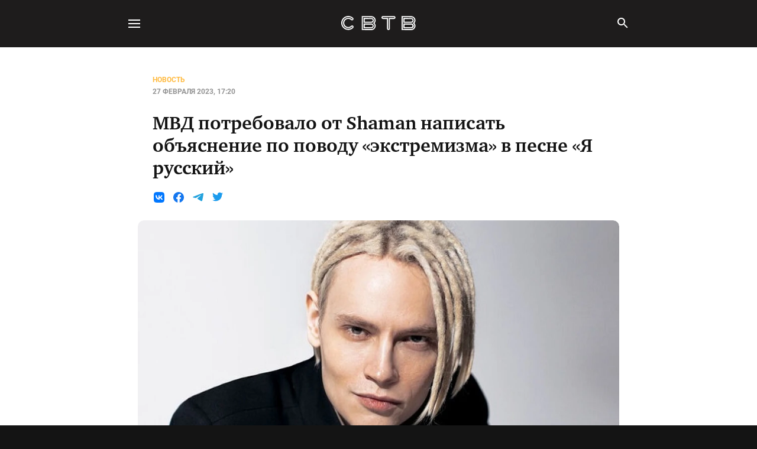

--- FILE ---
content_type: text/html
request_url: https://svtv.org/news/2023-02-27/mvd-potriebovalo-ot-shaman/
body_size: 36584
content:
<!DOCTYPE html>

<html lang="ru">
<head>
<title>МВД потребовало от Shaman написать объяснение по поводу «экстремизма» в песне «Я русский»</title>
<meta charset="utf-8"/>
<meta content="IE=edge" http-equiv="X-UA-Compatible"/>
<meta content="True" name="HandheldFriendly"/>
<meta content="width=device-width, initial-scale=1.0" name="viewport"/>
<link href="/manifest.webmanifest" rel="manifest"/>
<meta content="#141414" name="theme-color"/>
<link href="https://svtv-static.net/media/izgdVum8T8yeuCoHcI2pl.png" rel="apple-touch-icon"/>
<link href="/assets/built/all.css?v=4c61955c13" rel="stylesheet" type="text/css">
<link href="https://svtv-static.net/media/izgdVum8T8yeuCoHcI2pl.png" rel="icon" type="image/png"/>
<link href="https://svtv.org/news/2023-02-27/mvd-potriebovalo-ot-shaman/" rel="canonical"/>
<meta content="no-referrer-when-downgrade" name="referrer"/>
<link href="https://svtv.org/news/2023-02-27/mvd-potriebovalo-ot-shaman/amp/" rel="amphtml"/>
<meta content="СВТВ Либертарианское СМИ" property="og:site_name"/>
<meta content="article" property="og:type"/>
<meta content="МВД потребовало от Shaman написать объяснение по поводу «экстремизма» в песне «Я русский»" property="og:title"/>
<meta content="Российского певца под псевдонимом Shaman (настоящее имя — Ярослав Дронов) попросили проверить на «экстремизм» из-за песни «Я русский». Об этом он рассказал в своём телеграм-канале.

Певец рассказал, что к нему обратились сотрудники УМВД России по Тульской области: оказалось, некто написал заявление об «экстремизме» в его песне «Я русский!». Отмечается, что его" property="og:description"/>
<meta content="https://svtv.org/news/2023-02-27/mvd-potriebovalo-ot-shaman/" property="og:url"/>
<meta content="https://svtv-static.net/media/Bpxw04Gzu2qot-Up7QETH.jpeg" property="og:image"/>
<meta content="2023-02-27T14:20:10.000Z" property="article:published_time"/>
<meta content="2023-03-02T10:50:00.000Z" property="article:modified_time"/>
<meta content="Новость" property="article:tag"/>
<meta content="https://www.facebook.com/ghost" property="article:publisher"/>
<meta content="summary_large_image" name="twitter:card"/>
<meta content="МВД потребовало от Shaman написать объяснение по поводу «экстремизма» в песне «Я русский»" name="twitter:title"/>
<meta content="Российского певца под псевдонимом Shaman (настоящее имя — Ярослав Дронов) попросили проверить на «экстремизм» из-за песни «Я русский». Об этом он рассказал в своём телеграм-канале.

Певец рассказал, что к нему обратились сотрудники УМВД России по Тульской области: оказалось, некто написал заявление об «экстремизме» в его песне «Я русский!». Отмечается, что его" name="twitter:description"/>
<meta content="https://svtv.org/news/2023-02-27/mvd-potriebovalo-ot-shaman/" name="twitter:url"/>
<meta content="https://svtv-static.net/media/Bpxw04Gzu2qot-Up7QETH.jpeg" name="twitter:image"/>
<meta content="Written by" name="twitter:label1"/>
<meta content="Hadon Hristov" name="twitter:data1"/>
<meta content="Filed under" name="twitter:label2"/>
<meta content="Новость" name="twitter:data2"/>
<meta content="@ghost" name="twitter:site"/>
<meta content="1200" property="og:image:width"/>
<meta content="630" property="og:image:height"/>
<script type="application/ld+json">
{
    "@context": "https://schema.org",
    "@type": "Article",
    "publisher": {
        "@type": "Organization",
        "name": "СВТВ Либертарианское СМИ",
        "url": "https://svtv.org/",
        "logo": {
            "@type": "ImageObject",
            "url": "https://svtv-static.net/media/izgdVum8T8yeuCoHcI2pl.png",
            "width": 60,
            "height": 60
        }
    },
    "author": {
        "@type": "Person",
        "name": "Hadon Hristov",
        "url": "https://svtv.org/author/hadon/",
        "sameAs": []
    },
    "headline": "МВД потребовало от Shaman написать объяснение по поводу «экстремизма» в песне «Я русский»",
    "url": "https://svtv.org/news/2023-02-27/mvd-potriebovalo-ot-shaman/",
    "datePublished": "2023-02-27T14:20:10.000Z",
    "dateModified": "2023-03-02T10:50:00.000Z",
    "image": {
        "@type": "ImageObject",
        "url": "https://svtv-static.net/media/xN120jsVbDqnnZ3nVK7jI.webp",
        "width": 960,
        "height": 640
    },
    "keywords": "Новость",
    "description": "Российского певца под псевдонимом Shaman (настоящее имя — Ярослав Дронов) попросили проверить на «экстремизм» из-за песни «Я русский». Об этом он рассказал в своём телеграм-канале.\n\nПевец рассказал, что к нему обратились сотрудники УМВД России по Тульской области: оказалось, некто написал заявление об «экстремизме» в его песне «Я русский!». Отмечается, что его новая концертная программа называется точно так же. Мероприятия должны пройти в Москве и Петербурге.\n\n«Я получил неожиданный подарок к пр",
    "mainEntityOfPage": "https://svtv.org/news/2023-02-27/mvd-potriebovalo-ot-shaman/"
}
    </script>
<meta content="Ghost 5.53" name="generator"/>
<link href="" rel="alternate" title="СВТВ Либертарианское СМИ" type="application/rss+xml"/>
<script crossorigin="anonymous" data-key="dd4fbfdcb787ca8b5b35438862" data-sodo-search="https://svtv.org/" data-styles=" " defer="" src=" "></script>
<link href="https://svtv.org/webmentions/receive/" rel="webmention"/>
<script defer="" src="/public/cards.min.js?v=4c61955c13"></script><style>:root {--ghost-accent-color: #FF1A75;}</style>
<link href="/public/cards.min.css?v=4c61955c13" rel="stylesheet" type="text/css"/>
<meta content="wNrDQycNXsd_UqXrbAmsqPhCyEVkgRprXElRai3JU_Q" name="google-site-verification">
<meta content="c7836edb674c1830" name="yandex-verification">
<link href="https://svtv.org/feed/rss/" rel="alternate" title="СВТВ Либертарианское СМИ" type="application/rss+xml">
<script>
    document.addEventListener('DOMContentLoaded', () => {!function(){const e=function(e){const t=e.querySelector(".kg-audio-player-container"),a=e.querySelector(".kg-audio-play-icon"),o=e.querySelector(".kg-audio-pause-icon"),i=e.querySelector(".kg-audio-seek-slider"),r=e.querySelector(".kg-audio-playback-rate"),d=e.querySelector(".kg-audio-mute-icon"),l=e.querySelector(".kg-audio-unmute-icon"),s=e.querySelector(".kg-audio-volume-slider"),n=e.querySelector("audio"),c=e.querySelector(".kg-audio-duration"),u=e.querySelector(".kg-audio-current-time");let g=[{rate:.75,label:"0.7Ã—"},{rate:1,label:"1Ã—"},{rate:1.25,label:"1.2Ã—"},{rate:1.75,label:"1.7Ã—"},{rate:2,label:"2Ã—"}],v=null,m=1;const k=()=>{i.value=Math.floor(n.currentTime),u.textContent=h(i.value),t.style.setProperty("--seek-before-width",i.value/i.max*100+"%"),v=requestAnimationFrame(k)},y=e=>{e===i?t.style.setProperty("--seek-before-width",e.value/e.max*100+"%"):t.style.setProperty("--volume-before-width",e.value/e.max*100+"%")},h=e=>{const t=Math.floor(e/60),a=Math.floor(e%60);return`${t}:${a<10?`0${a}`:`${a}`}`},p=()=>{c.textContent=h(n.duration)},f=()=>{i.max=Math.floor(n.duration)},L=()=>{if(n.buffered.length>0){const e=Math.floor(n.buffered.end(n.buffered.length-1));t.style.setProperty("--buffered-width",e/i.max*100+"%")}};n.readyState>0?(p(),f(),L()):n.addEventListener("loadedmetadata",(()=>{p(),f(),L()})),a.addEventListener("click",(()=>{a.classList.add("kg-audio-hide"),o.classList.remove("kg-audio-hide"),n.play(),requestAnimationFrame(k)})),o.addEventListener("click",(()=>{o.classList.add("kg-audio-hide"),a.classList.remove("kg-audio-hide"),n.pause(),cancelAnimationFrame(v)})),d.addEventListener("click",(()=>{d.classList.add("kg-audio-hide"),l.classList.remove("kg-audio-hide"),n.muted=!1})),l.addEventListener("click",(()=>{l.classList.add("kg-audio-hide"),d.classList.remove("kg-audio-hide"),n.muted=!0})),r.addEventListener("click",(()=>{let e=g[(m+1)%5];m+=1,n.playbackRate=e.rate,r.textContent=e.label})),n.addEventListener("progress",L),i.addEventListener("input",(e=>{y(e.target),u.textContent=h(i.value),n.paused||cancelAnimationFrame(v)})),i.addEventListener("change",(()=>{n.currentTime=i.value,n.paused||requestAnimationFrame(k)})),s.addEventListener("input",(e=>{const t=e.target.value;y(e.target),n.volume=t/100}))},t=document.querySelectorAll(".kg-audio-card");for(let a=0;a<t.length;a++)e(t[a])}(),function(){const e=[...document.querySelectorAll(".kg-before-after-card")];for(let o of e){const i=o.querySelector("input"),r=o.querySelector(".kg-before-after-card-image-before"),d=o.querySelector(".kg-before-after-card-slider-button"),l=[...o.querySelectorAll("img")];function t(){r.setAttribute("style",`width: ${i.value}%`),d.setAttribute("style",`left: calc(${i.value}% - 18px`)}function a(){const e=getComputedStyle(l[0]).getPropertyValue("width");l[1].setAttribute("style",`width: ${e}`)}i.addEventListener("input",(function(){t()})),i.addEventListener("change",(function(){i.blur()})),window.addEventListener("resize",(function(){a()})),a(),t()}}(),document.querySelectorAll(".kg-gallery-image img").forEach((function(e){const t=e.closest(".kg-gallery-image"),a=e.attributes.width.value/e.attributes.height.value;t.style.flex=a+" 1 0%"})),function(){const e=document.getElementsByClassName("kg-toggle-heading"),t=function(e){const t=e.target.closest(".kg-toggle-card");"close"===t.getAttribute("data-kg-toggle-state")?t.setAttribute("data-kg-toggle-state","open"):t.setAttribute("data-kg-toggle-state","close")};for(let a=0;a<e.length;a++)e[a].addEventListener("click",t,!1)}(),function(){const e=function(e){const t=e.querySelector(".kg-video-player"),a=e.querySelector(".kg-video-player-container"),o=e.querySelector(".kg-video-play-icon"),i=e.querySelector(".kg-video-pause-icon"),r=e.querySelector(".kg-video-seek-slider"),d=e.querySelector(".kg-video-playback-rate"),l=e.querySelector(".kg-video-mute-icon"),s=e.querySelector(".kg-video-unmute-icon"),n=e.querySelector(".kg-video-volume-slider"),c=e.querySelector("video"),u=e.querySelector(".kg-video-duration"),g=e.querySelector(".kg-video-current-time"),v=e.querySelector(".kg-video-large-play-icon"),m=e.querySelector(".kg-video-overlay");let k=[{rate:.75,label:"0.7Ã—"},{rate:1,label:"1Ã—"},{rate:1.25,label:"1.2Ã—"},{rate:1.75,label:"1.7Ã—"},{rate:2,label:"2Ã—"}],y=null,h=1;c.loop&&(v.classList.add("kg-video-hide-animated"),m.classList.add("kg-video-hide-animated"));const p=()=>{r.value=Math.floor(c.currentTime),g.textContent=L(r.value),t.style.setProperty("--seek-before-width",r.value/r.max*100+"%"),y=requestAnimationFrame(p)},f=e=>{e===r?t.style.setProperty("--seek-before-width",e.value/e.max*100+"%"):t.style.setProperty("--volume-before-width",e.value/e.max*100+"%")},L=e=>{const t=Math.floor(e/60),a=Math.floor(e%60);return`${t}:${a<10?`0${a}`:`${a}`}`},b=()=>{u.textContent=L(c.duration)},q=()=>{r.max=Math.floor(c.duration)},S=()=>{if(c.buffered.length>0){const e=Math.floor(c.buffered.end(c.buffered.length-1));t.style.setProperty("--buffered-width",e/r.max*100+"%")}};c.readyState>0?(b(),q(),S(),c.autoplay&&(y=requestAnimationFrame(p),o.classList.add("kg-video-hide"),i.classList.remove("kg-video-hide")),c.muted&&(s.classList.add("kg-video-hide"),l.classList.remove("kg-video-hide"))):c.addEventListener("loadedmetadata",(()=>{b(),q(),S(),c.autoplay&&(y=requestAnimationFrame(p),o.classList.add("kg-video-hide"),i.classList.remove("kg-video-hide")),c.muted&&(s.classList.add("kg-video-hide"),l.classList.remove("kg-video-hide"))})),e.onmouseover=()=>{c.loop||a.classList.remove("kg-video-hide-animated")},e.onmouseleave=()=>{!!(c.currentTime>0&&!c.paused&&!c.ended&&c.readyState>2)&&a.classList.add("kg-video-hide-animated")},e.addEventListener("click",(()=>{if(!c.loop){!!(c.currentTime>0&&!c.paused&&!c.ended&&c.readyState>2)?A():E()}})),c.onplay=()=>{v.classList.add("kg-video-hide-animated"),m.classList.add("kg-video-hide-animated"),o.classList.add("kg-video-hide"),i.classList.remove("kg-video-hide")};const E=()=>{v.classList.add("kg-video-hide-animated"),m.classList.add("kg-video-hide-animated"),o.classList.add("kg-video-hide"),i.classList.remove("kg-video-hide"),c.play(),y=requestAnimationFrame(p)},A=()=>{i.classList.add("kg-video-hide"),o.classList.remove("kg-video-hide"),c.pause(),cancelAnimationFrame(y)};v.addEventListener("click",(e=>{e.stopPropagation(),E()})),o.addEventListener("click",(e=>{e.stopPropagation(),E()})),i.addEventListener("click",(e=>{e.stopPropagation(),A()})),l.addEventListener("click",(e=>{e.stopPropagation(),l.classList.add("kg-video-hide"),s.classList.remove("kg-video-hide"),c.muted=!1})),s.addEventListener("click",(e=>{e.stopPropagation(),s.classList.add("kg-video-hide"),l.classList.remove("kg-video-hide"),c.muted=!0})),d.addEventListener("click",(e=>{e.stopPropagation();let t=k[(h+1)%5];h+=1,c.playbackRate=t.rate,d.textContent=t.label})),c.addEventListener("progress",S),r.addEventListener("input",(e=>{e.stopPropagation(),f(e.target),g.textContent=L(r.value),c.paused||cancelAnimationFrame(y)})),r.addEventListener("change",(e=>{e.stopPropagation(),c.currentTime=r.value,c.paused||requestAnimationFrame(p)})),n.addEventListener("click",(e=>{e.stopPropagation()})),r.addEventListener("click",(e=>{e.stopPropagation()})),n.addEventListener("input",(e=>{e.stopPropagation();const t=e.target.value;f(e.target),c.volume=t/100}))},t=document.querySelectorAll(".kg-video-card");for(let a=0;a<t.length;a++)e(t[a])}();})
</script>
<style>
    .kg-audio-card,.kg-audio-card *{box-sizing:border-box}.kg-audio-card{display:flex;width:100%;min-height:96px;border-radius:3px;box-shadow:inset 0 0 0 1px rgba(124,139,154,.25)}.kg-audio-card+.kg-audio-card{margin-top:1em}.kg-audio-thumbnail{display:flex;justify-content:center;align-items:center;width:80px;min-width:80px;margin:8px;background:0 0;object-fit:cover;aspect-ratio:1/1;border-radius:2px}.kg-audio-thumbnail.placeholder{background:var(--ghost-accent-color)}.kg-audio-thumbnail.placeholder svg{width:24px;height:24px;fill:#fff}.kg-audio-player-container{position:relative;display:flex;flex-direction:column;justify-content:space-between;width:100%;--seek-before-width:0%;--volume-before-width:100%;--buffered-width:0%}.kg-audio-title{width:100%;margin:8px 0 0;padding:8px 12px;border:0;font-family:inherit;font-size:1.15em;font-weight:700;line-height:1.15em;background:0 0}.kg-audio-player{display:flex;flex-grow:1;align-items:center;padding:8px 12px}.kg-audio-current-time,.kg-audio-time{font-family:inherit;font-size:.85em;font-weight:500;line-height:1.4em;white-space:nowrap}.kg-audio-current-time{min-width:38px;padding:0 4px}.kg-audio-time{width:56px;color:#ababab}.kg-audio-duration{padding:0 4px}.kg-audio-pause-icon,.kg-audio-play-icon{position:relative;bottom:1px;padding:0 4px 0 0;font-size:0;background:0 0}.kg-audio-hide{display:none!important}.kg-audio-pause-icon svg,.kg-audio-play-icon svg{width:14px;height:14px;fill:currentColor}.kg-audio-seek-slider{flex-grow:1;margin:0 4px}@media (max-width:640px){.kg-audio-seek-slider{display:none}}.kg-audio-playback-rate{min-width:37px;padding:0 4px;font-family:inherit;font-size:.85em;font-weight:600;line-height:1.4em;text-align:left;background:0 0;white-space:nowrap}@media (max-width:640px){.kg-audio-playback-rate{padding-left:8px}}.kg-audio-mute-icon,.kg-audio-unmute-icon{position:relative;bottom:-1px;padding:0 4px;font-size:0;background:0 0}@media (max-width:640px){.kg-audio-mute-icon,.kg-audio-unmute-icon{margin-left:auto}}.kg-audio-mute-icon svg,.kg-audio-unmute-icon svg{width:16px;height:16px;fill:currentColor}.kg-audio-volume-slider{width:80px}@media (max-width:400px){.kg-audio-volume-slider{display:none}}.kg-audio-seek-slider::before,.kg-audio-volume-slider::before{content:"";position:absolute;left:0;width:var(--seek-before-width)!important;height:4px;cursor:pointer;background-color:currentColor;border-radius:2px}.kg-audio-volume-slider::before{width:var(--volume-before-width)!important}.kg-audio-player-container input[type=range]{position:relative;-webkit-appearance:none;background:0 0;height:auto;padding:0;border:0}.kg-audio-player-container input[type=range]:focus,.kg-video-card input[type=range]:focus{outline:0}.kg-audio-player-container input[type=range]::-webkit-slider-thumb{-webkit-appearance:none}.kg-audio-player-container button,.kg-video-card button{display:flex;align-items:center;border:0;cursor:pointer}.kg-audio-player-container input[type=range]::-webkit-slider-runnable-track{width:100%;height:4px;cursor:pointer;background:rgba(124,139,154,.25);border-radius:2px}.kg-audio-player-container input[type=range]::-webkit-slider-thumb{position:relative;box-sizing:content-box;width:13px;height:13px;margin:-5px 0 0;border:0;cursor:pointer;background:#fff;border-radius:50%;box-shadow:0 0 0 1px rgba(0,0,0,.08),0 1px 4px rgba(0,0,0,.24)}.kg-audio-player-container input[type=range]:active::-webkit-slider-thumb{transform:scale(1.2)}.kg-audio-player-container input[type=range]::-moz-range-track{width:100%;height:4px;cursor:pointer;background:rgba(124,139,154,.25);border-radius:2px}.kg-audio-player-container input[type=range]::-moz-range-progress{background:currentColor;border-radius:2px}.kg-audio-player-container input[type=range]::-moz-range-thumb{box-sizing:content-box;width:13px;height:13px;border:0;cursor:pointer;background:#fff;border-radius:50%;box-shadow:0 0 0 1px rgba(0,0,0,.08),0 1px 4px rgba(0,0,0,.24)}.kg-audio-player-container input[type=range]:active::-moz-range-thumb{transform:scale(1.2)}.kg-audio-player-container input[type=range]::-ms-track{width:100%;height:3px;border:solid transparent;color:transparent;cursor:pointer;background:0 0}.kg-audio-player-container input[type=range]::-ms-fill-lower{background:#fff}.kg-audio-player-container input[type=range]::-ms-fill-upper{background:currentColor}.kg-audio-player-container input[type=range]::-ms-thumb{box-sizing:content-box;width:13px;height:13px;border:0;cursor:pointer;background:#fff;border-radius:50%;box-shadow:0 0 0 1px rgba(0,0,0,.08),0 1px 4px rgba(0,0,0,.24)}.kg-audio-player-container input[type=range]:active::-ms-thumb{transform:scale(1.2)}.kg-before-after-card>div{position:relative;margin:0 auto}.kg-before-after-card-image-before{position:absolute;overflow:hidden;top:0;left:0;height:100%}.kg-before-after-card .kg-before-after-card-image-after img{width:100%}.kg-before-after-card .kg-before-after-card-image-before img{max-width:none;object-fit:cover}.kg-before-after-card input{position:absolute;top:0;-webkit-appearance:none;appearance:none;width:100%;height:100%;background:0 0;outline:0;margin:0}.kg-before-after-card input::-webkit-slider-thumb{-webkit-appearance:none;appearance:none;width:5px;height:100%;background:#fff;cursor:pointer}.kg-before-after-card input::-moz-range-thumb{width:5px;height:100%;background:#fff;cursor:pointer}.kg-before-after-card-slider-handle{pointer-events:none;position:absolute;width:30px;height:30px;border-radius:50%;background-color:#fff;left:calc(50% - 18px);top:calc(50% - 18px);display:flex;justify-content:center;align-items:center}.kg-before-after-card-slider-handle:after,.kg-before-after-card-slider-handle:before{transform:rotate(-45deg);content:"";padding:3px;display:inline-block;border:solid #5d5d5d;border-width:0 2px 2px 0}.kg-before-after-card-slider-handle:before{transform:rotate(135deg)}.kg-blockquote-alt{font-size:1.5em;font-style:italic;line-height:1.7em;text-align:center;padding:0 2.5em}@media (max-width:800px){.kg-blockquote-alt{font-size:1.4em;padding-left:2em;padding-right:2em}}@media (max-width:600px){.kg-blockquote-alt{font-size:1.2em;padding-left:1.75em;padding-right:1.75em}}.kg-bookmark-card,.kg-bookmark-card *{box-sizing:border-box}.kg-bookmark-card,.kg-bookmark-publisher{position:relative;width:100%}.kg-bookmark-card a.kg-bookmark-container,.kg-bookmark-card a.kg-bookmark-container:hover{display:flex;text-decoration:none;border-radius:3px;border:1px solid rgb(124 139 154/25%);overflow:hidden;color:inherit}.kg-bookmark-content{display:flex;flex-direction:column;flex-grow:1;flex-basis:100%;align-items:flex-start;justify-content:flex-start;padding:20px;overflow:hidden}.kg-bookmark-title{font-size:1.5rem;line-height:1.4em;font-weight:600}.kg-bookmark-description{display:-webkit-box;font-size:1.4rem;line-height:1.5em;margin-top:3px;font-weight:400;max-height:44px;overflow-y:hidden;opacity:.7;-webkit-line-clamp:2;-webkit-box-orient:vertical}.kg-bookmark-metadata{display:flex;align-items:center;margin-top:22px;width:100%;font-size:1.4rem;font-weight:500;white-space:nowrap}.kg-bookmark-metadata>:not(img){opacity:.7}.kg-bookmark-icon{width:20px;height:20px;margin-right:6px}.kg-bookmark-author{display:inline}.kg-bookmark-publisher{text-overflow:ellipsis;overflow:hidden;max-width:240px;white-space:nowrap;display:block;line-height:1.65em}.kg-bookmark-metadata>span:nth-of-type(2){font-weight:400}.kg-bookmark-metadata>span:nth-of-type(2):before{content:"â€¢";margin:0 6px}.kg-bookmark-metadata>span:last-of-type{overflow:hidden;text-overflow:ellipsis}.kg-bookmark-thumbnail{position:relative;flex-grow:1;min-width:33%}.kg-bookmark-thumbnail img{width:100%;height:100%;object-fit:cover;position:absolute;top:0;left:0;border-radius:0 2px 2px 0}.kg-button-card,.kg-button-card *{box-sizing:border-box}.kg-button-card,.kg-button-card a.kg-btn{display:flex;position:static;align-items:center}.kg-button-card{width:100%;justify-content:center}.kg-button-card.kg-align-left{justify-content:flex-start}.kg-button-card a.kg-btn{padding:0 1.2em;height:2.4em;line-height:1em;font-family:-apple-system,BlinkMacSystemFont,"Segoe UI","Roboto","Oxygen","Ubuntu","Cantarell","Fira Sans","Droid Sans","Helvetica Neue",sans-serif;font-size:.95em;font-weight:600;text-decoration:none;border-radius:5px;transition:opacity .2s ease-in-out}.kg-button-card a.kg-btn:hover{opacity:.85}.kg-button-card a.kg-btn-accent{background-color:var(--ghost-accent-color);color:#fff}.kg-callout-card,.kg-callout-card *{box-sizing:border-box}.kg-callout-card{display:flex;padding:1.2em 1.6em;border-radius:3px}.kg-callout-card-grey{background:rgba(124,139,154,.13)}.kg-callout-card-white{background:0 0;box-shadow:inset 0 0 0 1px rgba(124,139,154,.25)}.kg-callout-card-blue{background:rgba(33,172,232,.12)}.kg-callout-card-green{background:rgba(52,183,67,.12)}.kg-callout-card-yellow{background:rgba(240,165,15,.13)}.kg-callout-card-red{background:rgba(209,46,46,.11)}.kg-callout-card-pink{background:rgba(225,71,174,.11)}.kg-callout-card-purple{background:rgba(135,85,236,.12)}.kg-callout-card-accent{background:var(--ghost-accent-color);color:#fff}.kg-callout-card.kg-callout-card-accent a{color:#fff;text-decoration:underline}.kg-callout-card div.kg-callout-emoji{padding-right:.8em;line-height:1.25em;font-size:1.15em}.kg-callout-card div.kg-callout-text{font-size:.95em;line-height:1.5em}.kg-callout-card+.kg-callout-card{margin-top:1em}.kg-file-card,.kg-file-card *{box-sizing:border-box}.kg-file-card{display:flex}.kg-file-card a.kg-file-card-container{display:flex;align-items:stretch;justify-content:space-between;color:inherit;padding:6px;min-height:92px;border:1px solid rgb(124 139 154/25%);border-radius:3px;transition:all ease-in-out .35s;text-decoration:none;width:100%}.kg-file-card a.kg-file-card-container:hover{border:1px solid rgb(124 139 154/35%)}.kg-file-card-contents{display:flex;flex-direction:column;justify-content:space-between;margin:4px 8px;width:100%}.kg-file-card-title{font-size:1.15em;font-weight:700;line-height:1.3em}.kg-file-card-caption{font-size:.95em;line-height:1.3em;opacity:.6}.kg-file-card-title+.kg-file-card-caption{margin-top:-3px}.kg-file-card-metadata{display:inline;font-size:.825em;line-height:1.3em;margin-top:2px}.kg-file-card-filename{display:inline;font-weight:500}.kg-file-card-filesize{display:inline-block;font-size:.925em;opacity:.6}.kg-file-card-filesize:before{display:inline-block;content:"â€¢";margin-right:4px}.kg-file-card-icon{position:relative;display:flex;align-items:center;justify-content:center;width:80px;min-width:80px;height:100%}.kg-file-card-icon:before{position:absolute;display:block;content:"";top:0;left:0;right:0;bottom:0;background:currentColor;opacity:.06;transition:opacity ease-in-out .35s;border-radius:2px}.kg-file-card a.kg-file-card-container:hover .kg-file-card-icon:before{opacity:.08}.kg-file-card-icon svg{width:24px;height:24px;color:var(--ghost-accent-color)}.kg-file-card-medium a.kg-file-card-container{min-height:72px}.kg-file-card-medium .kg-file-card-caption{opacity:1;font-weight:500}.kg-file-card-small a.kg-file-card-container{align-items:center;min-height:52px}.kg-file-card-small .kg-file-card-metadata{font-size:1em;margin-top:0}.kg-file-card-small .kg-file-card-icon svg{width:20px;height:20px}.kg-file-card+.kg-file-card{margin-top:1em}.kg-gallery-card,.kg-gallery-card *{box-sizing:border-box}.kg-gallery-card,.kg-image-card{--gap:1.2rem}.kg-gallery-card:not(.kg-card-hascaption)+.kg-gallery-card,.kg-gallery-card:not(.kg-card-hascaption)+.kg-image-card,.kg-image-card:not(.kg-card-hascaption)+.kg-gallery-card,.kg-image-card:not(.kg-card-hascaption)+.kg-image-card{margin-top:var(--gap)}.kg-gallery-container{position:relative}.kg-gallery-row{display:flex;flex-direction:row;justify-content:center}.kg-gallery-image img{display:block;margin:0;width:100%;height:100%}.kg-gallery-row:not(:first-of-type){margin:var(--gap)0 0}.kg-gallery-image:not(:first-of-type){margin:0 0 0 var(--gap)}@media (max-width:600px){.kg-gallery-card,.kg-image-card{--gap:0.6rem}}.kg-header-card,.kg-header-card *{box-sizing:border-box}.kg-header-card{padding:12vmin 4em;min-height:60vh;display:flex;flex-direction:column;align-items:center;justify-content:center;text-align:center}.kg-header-card.kg-size-small{padding-top:14vmin;padding-bottom:14vmin;min-height:40vh}.kg-header-card.kg-size-large{padding-top:18vmin;padding-bottom:18vmin;min-height:80vh}.kg-header-card.kg-align-left{text-align:left;align-items:flex-start}.kg-header-card.kg-style-dark{background:#151515;color:#fff}.kg-header-card.kg-style-light{background-color:#fafafa}.kg-header-card.kg-style-accent{background-color:var(--ghost-accent-color)}.kg-header-card.kg-style-image{position:relative;background-color:#e7e7e7;background-size:cover;background-position:center}.kg-header-card.kg-style-image::before{position:absolute;display:block;content:"";top:0;right:0;bottom:0;left:0;background:linear-gradient(0deg,transparent,rgba(0,0,0,.2))}.kg-header-card h2.kg-header-card-header{font-size:5em;font-weight:700;line-height:1.1em;letter-spacing:-.01em;margin:0}.kg-header-card h2.kg-header-card-header strong{font-weight:800}.kg-header-card.kg-size-small h2.kg-header-card-header{font-size:4em}.kg-header-card.kg-size-large h2.kg-header-card-header{font-size:6em}.kg-header-card h3.kg-header-card-subheader{font-size:1.5em;font-weight:500;line-height:1.4em;margin:0;max-width:40em}.kg-header-card h2+h3.kg-header-card-subheader{margin:.35em 0 0}.kg-header-card h3.kg-header-card-subheader strong{font-weight:600}.kg-header-card.kg-size-small h3.kg-header-card-subheader{font-size:1.25em}.kg-header-card.kg-size-large h3.kg-header-card-subheader{font-size:1.75em}.kg-header-card:not(.kg-style-light) h2.kg-header-card-header,.kg-header-card:not(.kg-style-light) h3.kg-header-card-subheader{color:#fff}.kg-header-card.kg-style-accent h3.kg-header-card-subheader,.kg-header-card.kg-style-image h3.kg-header-card-subheader,.kg-product-card-rating-active.kg-product-card-rating-star svg{opacity:1}.kg-header-card.kg-style-image a.kg-header-card-button,.kg-header-card.kg-style-image h2.kg-header-card-header,.kg-header-card.kg-style-image h3.kg-header-card-subheader{z-index:999}.kg-header-card h2.kg-header-card-header a,.kg-header-card h3.kg-header-card-subheader a{color:var(--ghost-accent-color)}.kg-header-card.kg-style-accent h2.kg-header-card-header a,.kg-header-card.kg-style-accent h3.kg-header-card-subheader a,.kg-header-card.kg-style-image h2.kg-header-card-header a,.kg-header-card.kg-style-image h3.kg-header-card-subheader a{color:#fff}.kg-header-card a.kg-header-card-button{display:flex;position:static;align-items:center;fill:#fff;background:#fff;border-radius:3px;outline:0;font-family:-apple-system,BlinkMacSystemFont,"Segoe UI","Roboto","Oxygen","Ubuntu","Cantarell","Fira Sans","Droid Sans","Helvetica Neue",sans-serif;font-size:1.05em;font-weight:600;line-height:1em;text-align:center;text-decoration:none;letter-spacing:.2px;white-space:nowrap;text-overflow:ellipsis;color:#151515;height:2.7em;padding:0 1.2em;transition:opacity .2s ease}.kg-header-card h2+a.kg-header-card-button,.kg-header-card h3+a.kg-header-card-button{margin:1.75em 0 0}.kg-header-card a.kg-header-card-button:hover{opacity:.85}.kg-header-card.kg-size-large a.kg-header-card-button{font-size:1.1em;height:2.9em}.kg-header-card.kg-size-large h2+a.kg-header-card-button,.kg-header-card.kg-size-large h3+a.kg-header-card-button{margin-top:2em}.kg-header-card.kg-size-small a.kg-header-card-button{height:2.4em;font-size:1em}.kg-header-card.kg-size-small h2+a.kg-header-card-button,.kg-header-card.kg-size-small h3+a.kg-header-card-button{margin-top:1.5em}.kg-header-card.kg-style-dark a.kg-header-card-button,.kg-header-card.kg-style-image a.kg-header-card-button{background:#fff;color:#151515}.kg-header-card.kg-style-light a.kg-header-card-button{background:var(--ghost-accent-color);color:#fff}.kg-header-card.kg-style-accent a.kg-header-card-button{background:#fff;color:#151515}@media (max-width:640px){.kg-header-card{padding-left:1em;padding-right:1em}.kg-header-card h2.kg-header-card-header{font-size:3.5em}.kg-header-card.kg-size-large h2.kg-header-card-header{font-size:4em}.kg-header-card.kg-size-small h2.kg-header-card-header{font-size:3em}.kg-header-card h3.kg-header-card-subheader{font-size:1.25em}.kg-header-card.kg-size-large h3.kg-header-card-subheader{font-size:1.5em}.kg-header-card.kg-size-small h3.kg-header-card-subheader{font-size:1em}}.kg-nft-card,.kg-nft-card *{box-sizing:border-box}.kg-nft-card{display:flex;flex-direction:column;align-items:center;width:100%;margin-left:auto;margin-right:auto}.kg-nft-card a.kg-nft-card-container{position:static;display:flex;flex:auto;flex-direction:column;text-decoration:none;font-family:-apple-system,BlinkMacSystemFont,"avenir next",avenir,"helvetica neue",helvetica,ubuntu,roboto,noto,"segoe ui",arial,sans-serif;font-size:14px;font-weight:400;box-shadow:0 2px 6px -2px rgb(0 0 0/10%),0 0 1px rgb(0 0 0/40%);width:100%;max-width:512px;color:#222;background:#fff;border-radius:5px;transition:none}.kg-nft-card *{position:static}.kg-nft-metadata{padding:20px;width:100%}.kg-nft-image{border-radius:5px 5px 0 0;width:100%}.kg-nft-header{display:flex;justify-content:space-between;align-items:flex-start;gap:20px}.kg-nft-header h4.kg-nft-title{font-family:inherit;font-size:19px;font-weight:700;line-height:1.3em;min-width:unset;max-width:unset;margin:0;color:#222}.kg-nft-opensea-logo{margin-top:2px;width:100px;object-fit:scale-down}.kg-nft-card p.kg-nft-description,.kg-nft-creator{font-family:inherit;line-height:1.4em;margin:4px 0 0;color:#ababab}.kg-nft-creator span{font-weight:500;color:#222}.kg-nft-card p.kg-nft-description{font-size:14px;margin:20px 0 0;color:#222}.kg-product-card,.kg-product-card *{box-sizing:border-box}.kg-product-card{display:flex;align-items:center;flex-direction:column;width:100%}.kg-product-card-container{display:grid;grid-template-columns:auto min-content;align-items:center;grid-row-gap:16px;background:0 0;max-width:550px;padding:20px;width:100%;border-radius:5px;box-shadow:inset 0 0 0 1px rgb(124 139 154/25%)}.kg-product-card-image{grid-column:1/3;justify-self:center}.kg-product-card-title-container{grid-column:1/2}.kg-product-card h4.kg-product-card-title{font-family:-apple-system,BlinkMacSystemFont,"Segoe UI","Roboto","Oxygen","Ubuntu","Cantarell","Fira Sans","Droid Sans","Helvetica Neue",sans-serif;text-decoration:none;font-weight:700;font-size:1.4em;margin-top:0;margin-bottom:0;line-height:1.15em}.kg-product-card-description{grid-column:1/3}.kg-product-card .kg-product-card-description ol,.kg-product-card .kg-product-card-description p,.kg-product-card .kg-product-card-description ul{font-family:-apple-system,BlinkMacSystemFont,"Segoe UI","Roboto","Oxygen","Ubuntu","Cantarell","Fira Sans","Droid Sans","Helvetica Neue",sans-serif;font-size:.95em;line-height:1.5em;opacity:.7;margin-bottom:0}.kg-product-card .kg-product-card-description p:first-of-type{margin-top:-4px}.kg-product-card .kg-product-card-description ol,.kg-product-card .kg-product-card-description p:not(:first-of-type),.kg-product-card .kg-product-card-description ul{margin-top:.95em}.kg-product-card .kg-product-card-description li+li,.kg-toggle-card li+li{margin-top:.5em}.kg-product-card-rating{display:flex;align-items:center;grid-column:2/3;align-self:start;justify-self:end;padding-left:16px}@media (max-width:400px){.kg-product-card-title-container{grid-column:1/3}.kg-product-card-rating{grid-column:1/3;justify-self:start;margin-top:-15px;padding-left:0}}.kg-product-card-rating-star{height:28px;width:20px}.kg-product-card-rating-star svg{width:16px;height:16px;fill:currentColor;opacity:.15}.kg-product-card a.kg-product-card-button{justify-content:center;grid-column:1/3;display:flex;position:static;align-items:center;font-family:-apple-system,BlinkMacSystemFont,"Segoe UI","Roboto","Oxygen","Ubuntu","Cantarell","Fira Sans","Droid Sans","Helvetica Neue",sans-serif;font-size:.95em;font-weight:600;line-height:1em;text-decoration:none;width:100%;height:2.4em;border-radius:5px;padding:0 1.2em;transition:opacity .2s ease-in-out}.kg-product-card a.kg-product-card-btn-accent{background-color:var(--ghost-accent-color);color:#fff}.kg-toggle-card,.kg-toggle-card *{box-sizing:border-box}.kg-toggle-card{background:0 0;box-shadow:inset 0 0 0 1px rgba(124,139,154,.25);border-radius:4px;padding:1.2em}.kg-toggle-card[data-kg-toggle-state=close] .kg-toggle-content{height:0;overflow:hidden;transition:opacity .5s ease,top .35s ease;opacity:0;top:-.5em;position:relative}.kg-toggle-content{height:auto;opacity:1;transition:opacity 1s ease,top .35s ease;top:0;position:relative}.kg-toggle-card[data-kg-toggle-state=close] svg{transform:unset}.kg-toggle-heading{cursor:pointer;display:flex;justify-content:space-between;align-items:flex-start}.kg-toggle-card h4.kg-toggle-heading-text{font-size:1.15em;font-weight:700;line-height:1.3em;margin-top:0;margin-bottom:0}.kg-toggle-content p:first-of-type{margin-top:.5em}.kg-toggle-card .kg-toggle-content ol,.kg-toggle-card .kg-toggle-content p,.kg-toggle-card .kg-toggle-content ul{font-size:.95em;line-height:1.5em;margin-top:.95em;margin-bottom:0}.kg-toggle-card-icon{height:24px;width:24px;display:flex;justify-content:center;align-items:center;margin-left:1em;background:0 0;border:0}.kg-toggle-heading svg{width:14px;color:rgba(124,139,154,.5);transition:all .3s;transform:rotate(-180deg)}.kg-toggle-heading path{fill:none;stroke:currentcolor;stroke-linecap:round;stroke-linejoin:round;stroke-width:1.5;fill-rule:evenodd}.kg-toggle-card+.kg-toggle-card{margin-top:1em}.kg-video-card,.kg-video-card *{box-sizing:border-box}.kg-video-card{position:relative;--seek-before-width:0%;--volume-before-width:100%;--buffered-width:0%}.kg-video-card video{display:block;max-width:100%;height:auto}.kg-video-container{position:relative;display:flex;flex-direction:column;align-items:center}.kg-video-large-play-icon,.kg-video-overlay{display:flex;justify-content:center;align-items:center;transition:opacity .2s ease-in-out}.kg-video-overlay{position:absolute;top:0;right:0;bottom:0;left:0;background-image:linear-gradient(180deg,rgba(0,0,0,.3)0,transparent 70%,transparent 100%);z-index:999}.kg-video-large-play-icon{width:72px;height:72px;padding:0;background:rgba(0,0,0,.5);border-radius:50%}.kg-video-large-play-icon svg{width:20px;height:auto;margin-left:2px;fill:#fff}.kg-video-player-container{position:absolute;bottom:0;width:100%;height:80px;background:linear-gradient(transparent,rgba(0,0,0,.5));z-index:999;transition:opacity .2s ease-in-out}.kg-video-player{position:absolute;bottom:0;display:flex;align-items:center;width:100%;z-index:9999;padding:12px 16px}.kg-video-current-time,.kg-video-time{font-family:inherit;font-size:.85em;font-weight:500;line-height:1.4em;white-space:nowrap}.kg-video-current-time{min-width:38px;padding:0 4px;color:#fff}.kg-video-time{color:rgba(255,255,255,.6)}.kg-video-duration{padding:0 4px}.kg-video-pause-icon,.kg-video-play-icon{position:relative;padding:0 4px 0 0;font-size:0;background:0 0}.kg-video-hide{display:none!important}.kg-video-hide-animated{opacity:0!important;transition:opacity .2s ease-in-out;cursor:initial}.kg-video-pause-icon svg,.kg-video-play-icon svg{width:14px;height:14px;fill:#fff}.kg-video-seek-slider{flex-grow:1;margin:0 4px}@media (max-width:520px){.kg-video-seek-slider{display:none}}.kg-video-playback-rate{min-width:37px;padding:0 4px;color:#fff;font-family:inherit;font-size:.85em;font-weight:600;line-height:1.4em;text-align:left;background:0 0;white-space:nowrap}@media (max-width:520px){.kg-video-playback-rate{padding-left:8px}}.kg-video-mute-icon,.kg-video-unmute-icon{position:relative;bottom:-1px;padding:0 4px;font-size:0;background:0 0}@media (max-width:520px){.kg-video-mute-icon,.kg-video-unmute-icon{margin-left:auto}}.kg-video-mute-icon svg,.kg-video-unmute-icon svg{width:16px;height:16px;fill:#fff}.kg-video-volume-slider{width:80px}@media (max-width:300px){.kg-video-volume-slider{display:none}}.kg-video-seek-slider::before,.kg-video-volume-slider::before{content:"";position:absolute;left:0;width:var(--seek-before-width)!important;height:4px;cursor:pointer;background-color:#ebeef0;border-radius:2px}.kg-video-volume-slider::before{width:var(--volume-before-width)!important}.kg-video-card input[type=range]{position:relative;-webkit-appearance:none;background:0 0;height:auto;padding:0;border:0}.kg-video-card input[type=range]::-webkit-slider-thumb{-webkit-appearance:none}.kg-video-card input[type=range]::-webkit-slider-runnable-track{width:100%;height:4px;cursor:pointer;background:rgba(255,255,255,.2);border-radius:2px}.kg-video-card input[type=range]::-webkit-slider-thumb{position:relative;box-sizing:content-box;width:13px;height:13px;margin:-5px 0 0;border:0;cursor:pointer;background:#fff;border-radius:50%;box-shadow:0 0 0 1px rgba(0,0,0,.08),0 1px 4px rgba(0,0,0,.24)}.kg-video-card input[type=range]:active::-webkit-slider-thumb{transform:scale(1.2)}.kg-video-card input[type=range]::-moz-range-track{width:100%;height:4px;cursor:pointer;background:rgba(255,255,255,.2);border-radius:2px}.kg-video-card input[type=range]::-moz-range-progress{background:#ebeef0;border-radius:2px}.kg-video-card input[type=range]::-moz-range-thumb{box-sizing:content-box;width:13px;height:13px;border:0;cursor:pointer;background:#fff;border-radius:50%;box-shadow:0 0 0 1px rgba(0,0,0,.08),0 1px 4px rgba(0,0,0,.24)}.kg-video-card input[type=range]:active::-moz-range-thumb{transform:scale(1.2)}.kg-video-card input[type=range]::-ms-track{width:100%;height:3px;border:solid transparent;color:transparent;cursor:pointer;background:0 0}.kg-video-card input[type=range]::-ms-fill-lower{background:#fff}.kg-video-card input[type=range]::-ms-fill-upper{background:#ebeef0}.kg-video-card input[type=range]::-ms-thumb{box-sizing:content-box;width:13px;height:13px;border:0;cursor:pointer;background:#fff;border-radius:50%;box-shadow:0 0 0 1px rgba(0,0,0,.08),0 1px 4px rgba(0,0,0,.24)}.kg-video-card input[type=range]:active::-ms-thumb{transform:scale(1.2)}
</style>
</link></meta></meta></link></head>
<body class="post-template tag-news">
<svg height="0" style="width: 0; height: 0; position: absolute;" width="0">
<symbol id="facebook" viewbox="0 0 18 18" xmlns="http://www.w3.org/2000/svg">
<path d="M18 9C18 4.02943 13.9706 0 9 0C4.02943 0 0 4.02943 0 9C0 13.4921 3.29115 17.2155 7.59375 17.8907V11.6016H5.30859V9H7.59375V7.01719C7.59375 4.76156 8.93742 3.51562 10.9932 3.51562C11.9776 3.51562 13.0078 3.69141 13.0078 3.69141V5.90625H11.873C10.755 5.90625 10.4062 6.60006 10.4062 7.3125V9H12.9023L12.5033 11.6016H10.4062V17.8907C14.7088 17.2155 18 13.4921 18 9Z"></path>
</symbol>
<symbol id="facebook-color" xmlns="http://www.w3.org/2000/svg">
<svg fill="none" height="18" viewbox="0 0 18 18" width="18" xmlns="http://www.w3.org/2000/svg">
<path d="M18 9C18 4.02943 13.9706 0 9 0C4.02943 0 0 4.02943 0 9C0 13.4921 3.29115 17.2155 7.59375 17.8907V11.6016H5.30859V9H7.59375V7.01719C7.59375 4.76156 8.93742 3.51562 10.9932 3.51562C11.9776 3.51562 13.0078 3.69141 13.0078 3.69141V5.90625H11.873C10.755 5.90625 10.4062 6.60006 10.4062 7.3125V9H12.9023L12.5033 11.6016H10.4062V17.8907C14.7088 17.2155 18 13.4921 18 9Z" fill="#1577EF"></path>
<path d="M12.5033 11.6016L12.9023 9.00001H10.4062V7.3125C10.4062 6.60077 10.755 5.90625 11.873 5.90625H13.0078V3.69141C13.0078 3.69141 11.9779 3.51562 10.9932 3.51562C8.93742 3.51562 7.59375 4.76156 7.59375 7.01719V9.00001H5.30859V11.6016H7.59375V17.8907C8.52558 18.0365 9.47442 18.0365 10.4062 17.8907V11.6016H12.5033Z" fill="white"></path>
</svg>
</symbol>
<symbol id="instagram" viewbox="0 0 18 18" xmlns="http://www.w3.org/2000/svg">
<path clip-rule="evenodd" d="M12.6377 0H5.3623C2.40551 0 0 2.40551 0 5.3623V12.6377C0 15.5945 2.40551 18 5.3623 18H12.6377C15.5945 18 18 15.5945 18 12.6377V5.3623C18 2.40551 15.5945 0 12.6377 0ZM16.1889 12.6376C16.1889 14.599 14.5989 16.1891 12.6375 16.1891H5.36204C3.40062 16.1891 1.81055 14.599 1.81055 12.6376V5.36222C1.81055 3.40077 3.40062 1.81072 5.36204 1.81072H12.6375C14.5989 1.81072 16.1889 3.40077 16.1889 5.36222V12.6376ZM4.3446 9.00019C4.3446 6.43321 6.43303 4.34478 9.00004 4.34478C11.5671 4.34478 13.6555 6.43318 13.6555 9.00019C13.6555 11.5672 11.5671 13.6556 9.00004 13.6556C6.43303 13.6556 4.3446 11.5672 4.3446 9.00019ZM8.99979 11.8448C7.42873 11.8448 6.15515 10.5712 6.15515 9.00015C6.15515 7.42909 7.42876 6.15551 8.99979 6.15551C10.5709 6.15551 11.8444 7.42909 11.8444 9.00015C11.8444 10.5712 10.5708 11.8448 8.99979 11.8448ZM13.6642 5.49498C14.2803 5.49498 14.7798 4.99554 14.7798 4.37944C14.7798 3.76335 14.2803 3.2639 13.6642 3.2639C13.0482 3.2639 12.5487 3.76335 12.5487 4.37944C12.5487 4.99554 13.0482 5.49498 13.6642 5.49498Z" fill-rule="evenodd"></path>
</symbol>
<symbol id="telegram" viewbox="0 0 18 18" xmlns="http://www.w3.org/2000/svg">
<path clip-rule="evenodd" d="M1.2,8.1c4.8-1.9,8.1-3.1,9.7-3.7c4.6-1.7,5.6-2,6.2-2c0.1,0,0.4,0,0.6,0.2c0.2,0.1,0.2,0.3,0.2,0.4
	c0,0.2,0,0.4,0,0.6c-0.2,2.4-1.3,8.1-1.9,10.7c-0.2,1.1-0.7,1.5-1.1,1.5c-1,0.1-1.7-0.6-2.6-1.1c-1.5-0.9-2.3-1.4-3.7-2.2
	C7,11.4,8.1,10.8,9,10c0.2-0.2,4.5-3.7,4.6-4c0,0,0-0.2-0.1-0.3s-0.2-0.1-0.3,0c-0.1,0-2.5,1.4-7,4.2c-0.7,0.4-1.3,0.6-1.8,0.6
	c-0.6,0-1.7-0.3-2.6-0.5c-1-0.3-1.9-0.5-1.8-1C0,8.6,0.5,8.3,1.2,8.1z" fill-rule="evenodd"></path>
</symbol>
<symbol id="telegram-color" xmlns="http://www.w3.org/2000/svg">
<svg fill="none" height="18" viewbox="0 0 18 18" width="18" xmlns="http://www.w3.org/2000/svg">
<path clip-rule="evenodd" d="M1.23676 7.78011C6.0697 5.88546 9.29199 4.63629 10.9036 4.03259C15.5068 2.3095 16.4636 2.00994 17.0869 2.00009C17.2241 1.99801 17.5308 2.02993 17.7294 2.17375C17.8968 2.29608 17.9432 2.46167 17.9651 2.57774C17.9988 2.77191 18.0081 2.96888 17.9929 3.16493C17.7433 5.52384 16.6642 11.2495 16.1148 13.8907C15.8828 15.0084 15.4249 15.3826 14.982 15.4202C14.0206 15.4998 13.2886 14.8476 12.356 14.2974C10.8973 13.4369 10.0732 12.901 8.65691 12.0611C7.02018 11.0905 8.08138 10.557 9.01396 9.6852C9.25796 9.45694 13.4995 5.98542 13.5813 5.67004C13.5916 5.63065 13.6012 5.48386 13.5041 5.40628C13.407 5.3287 13.2644 5.35526 13.161 5.37644C13.0147 5.40628 10.6841 6.7927 6.16916 9.53571C5.50744 9.94448 4.90827 10.1434 4.37164 10.1325C3.77954 10.1208 2.64109 9.8311 1.79471 9.58345C0.756715 9.27971 -0.0684457 9.11919 0.00448931 8.60361C0.0413989 8.33547 0.452156 8.06097 1.23676 7.78011Z" fill="#23A2DD" fill-rule="evenodd"></path>
</svg>
</symbol>
<symbol id="twitter" viewbox="0 0 18 18" xmlns="http://www.w3.org/2000/svg">
<path d="M16.1615 5.64052C16.1725 5.79848 16.1725 5.9579 16.1725 6.11733C16.1725 10.998 12.4575 16.6252 5.66458 16.6252C3.65625 16.6282 1.68961 16.0523 0 14.9667C0.291238 15.0013 0.584256 15.0189 0.877549 15.0193C2.54092 15.0213 4.15654 14.4634 5.46421 13.4354C4.69345 13.4212 3.94644 13.1663 3.32775 12.7064C2.70907 12.2465 2.2497 11.6047 2.01398 10.8707C2.56725 10.9776 3.13767 10.9561 3.68132 10.8078C2.84561 10.6389 2.09403 10.1862 1.55397 9.52649C1.01391 8.86674 0.71861 8.04054 0.718128 7.18794V7.14113C1.23182 7.42705 1.80661 7.58555 2.39425 7.60331C1.61281 7.08064 1.05986 6.27987 0.84793 5.36394C0.635998 4.44801 0.781 3.48575 1.25343 2.67295C2.18067 3.81383 3.33746 4.74698 4.64872 5.41181C5.95998 6.07663 7.39639 6.45828 8.86471 6.53197C8.68108 5.74029 8.76345 4.91017 9.09908 4.17001C9.43471 3.42986 10.0049 2.82094 10.7214 2.43745C11.4379 2.05396 12.2609 1.91728 13.0629 2.04855C13.8649 2.17982 14.6013 2.57173 15.1582 3.16364C15.9851 3.00048 16.778 2.69727 17.5027 2.26708C17.2271 3.12225 16.6502 3.84813 15.8793 4.30957C16.6112 4.22304 17.3261 4.02732 18 3.72893C17.5053 4.47001 16.8828 5.11727 16.1615 5.64052V5.64052Z"></path>
</symbol>
<symbol id="twitter-color" xmlns="http://www.w3.org/2000/svg">
<svg fill="none" height="16" viewbox="0 0 18 16" width="18" xmlns="http://www.w3.org/2000/svg">
<path d="M16.1615 4.32802C16.1725 4.48598 16.1725 4.64541 16.1725 4.80483C16.1725 9.68546 12.4575 15.3127 5.66458 15.3127C3.65625 15.3157 1.68961 14.7398 0 13.6542C0.291238 13.6888 0.584256 13.7064 0.877549 13.7068C2.54092 13.7088 4.15654 13.1509 5.46421 12.1229C4.69345 12.1087 3.94644 11.8538 3.32775 11.3939C2.70907 10.934 2.2497 10.2922 2.01398 9.55822C2.56725 9.66512 3.13767 9.6436 3.68132 9.49533C2.84561 9.32643 2.09403 8.87373 1.55397 8.21399C1.01391 7.55424 0.71861 6.72804 0.718128 5.87544V5.82863C1.23182 6.11455 1.80661 6.27305 2.39425 6.29081C1.61281 5.76814 1.05986 4.96737 0.84793 4.05144C0.635998 3.13551 0.781 2.17325 1.25343 1.36045C2.18067 2.50133 3.33746 3.43448 4.64872 4.09931C5.95998 4.76413 7.39639 5.14578 8.86471 5.21947C8.68108 4.42779 8.76345 3.59767 9.09908 2.85751C9.43471 2.11736 10.0049 1.50844 10.7214 1.12495C11.4379 0.741459 12.2609 0.604777 13.0629 0.736048C13.8649 0.867319 14.6013 1.25923 15.1582 1.85114C15.9851 1.68798 16.778 1.38477 17.5027 0.954579C17.2271 1.80975 16.6502 2.53563 15.8793 2.99707C16.6112 2.91054 17.3261 2.71482 18 2.41643C17.5053 3.15751 16.8828 3.80477 16.1615 4.32802Z" fill="#1B9BED"></path>
</svg>
</symbol>
<symbol id="vk" viewbox="0 0 18 18" xmlns="http://www.w3.org/2000/svg">
<path clip-rule="evenodd" d="M1.26375 1.26375C0 2.5275 0 4.56 0 8.625V9.375C0 13.44 0 15.4725 1.26375 16.7363C2.5275 18 4.56 18 8.625 18H9.375C13.44 18 15.4725 18 16.7363 16.7363C18 15.4725 18 13.44 18 9.375V8.625C18 4.56 18 2.5275 16.7363 1.26375C15.4725 0 13.44 0 9.375 0H8.625C4.56 0 2.5275 0 1.26375 1.26375ZM3.5625 5.625H4.875C5.2125 5.625 5.33625 5.77125 5.46375 6.135C6.105 8.01 7.18875 9.64125 7.63125 9.64125C7.8 9.64125 7.875 9.5625 7.875 9.13875V7.2075C7.87142 6.8502 7.73815 6.50638 7.5 6.24C7.41149 6.15723 7.35561 6.04547 7.3425 5.925C7.34441 5.88328 7.3546 5.84237 7.37247 5.80462C7.39034 5.76688 7.41553 5.73307 7.44659 5.70515C7.47765 5.67724 7.51394 5.65577 7.55337 5.64201C7.5928 5.62825 7.63457 5.62247 7.67625 5.625H9.75C10.0312 5.625 10.125 5.775 10.125 6.10875V8.7075C10.125 8.985 10.2487 9.0825 10.3312 9.0825C10.4962 9.0825 10.635 8.985 10.9425 8.68125C11.605 7.86891 12.148 6.96602 12.555 6C12.5974 5.88472 12.6756 5.78607 12.7782 5.71857C12.8808 5.65106 13.0024 5.61827 13.125 5.625H14.4375C14.835 5.625 14.9175 5.83125 14.835 6.10875C14.6663 6.85875 13.0687 9.10875 13.0687 9.10875C12.9262 9.33375 12.8737 9.4425 13.0687 9.69375C13.1842 9.83725 13.3095 9.97258 13.4437 10.0988C13.6162 10.2675 13.8187 10.4738 13.9688 10.6388C14.4206 11.086 14.7945 11.6057 15.075 12.1763C15.1913 12.5625 15 12.75 14.625 12.75H13.3125C12.96 12.75 12.7837 12.555 12.4012 12.1275C12.2362 11.9475 12.0262 11.7262 11.775 11.46C10.995 10.71 10.65 10.6125 10.4662 10.6125C10.2037 10.6125 10.1212 10.6875 10.1212 11.0625V12.24C10.1212 12.5625 10.02 12.75 9.18375 12.75C7.7925 12.75 6.26625 11.9063 5.1825 10.35C3.55875 8.06625 3.1125 6.345 3.1125 6C3.1125 5.80125 3.1875 5.625 3.5625 5.625Z" fill-rule="evenodd"></path>
</symbol>
<symbol fill="none" id="vk-color" viewbox="0 0 24 24" xmlns="http://www.w3.org/2000/svg">
<path clip-rule="evenodd" d="M1.68707 1.68707C0 3.37413 0 6.0894 0 11.52V12.48C0 17.9106 0 20.6259 1.68707 22.313C3.37413 24 6.0894 24 11.52 24H12.48C17.9106 24 20.6259 24 22.313 22.313C24 20.6259 24 17.9106 24 12.48V11.52C24 6.0894 24 3.37413 22.313 1.68707C20.6259 0 17.9106 0 12.48 0H11.52C6.0894 0 3.37413 0 1.68707 1.68707ZM4.05005 7.30005C4.18005 13.54 7.3 17.2901 12.77 17.2901H13.0801V13.72C15.0901 13.92 16.6099 15.39 17.2199 17.2901H20.06C19.28 14.45 17.2299 12.88 15.9499 12.28C17.2299 11.54 19.0299 9.74005 19.4599 7.30005H16.8799C16.3199 9.28005 14.6601 11.08 13.0801 11.25V7.30005H10.5V14.22C8.9 13.82 6.88005 11.88 6.79005 7.30005H4.05005Z" fill="#0077FF" fill-rule="evenodd"></path>
</symbol>
<symbol fill="none" height="18" id="vk-color-white" viewbox="0 0 18 18" width="18" xmlns="http://www.w3.org/2000/svg">
<path d="M16.7362 1.26375C15.4688 0 13.4325 0 9.375 0H8.625C4.5675 0 2.53125 0 1.26375 1.26375C-0.00374997 2.5275 1.29771e-07 4.5675 1.29771e-07 8.625V9.375C1.29771e-07 13.4325 1.19209e-07 15.4688 1.26375 16.7362C2.5275 18.0037 4.5675 18 8.625 18H9.375C13.4475 18 15.4837 18 16.7512 16.7362C18.0187 15.4725 18 13.4325 18 9.375V8.625C18 4.5675 18 2.53125 16.7362 1.26375Z" fill="white"></path>
<path d="M16.7362 1.26375C15.4688 0 13.4325 0 9.375 0H8.625C4.5675 0 2.53125 0 1.26375 1.26375C-0.00375 2.5275 1.29767e-07 4.5675 1.29767e-07 8.625V9.375C1.29767e-07 13.4325 8.9407e-08 15.4688 1.26375 16.7362C2.5275 18.0037 4.5675 18 8.625 18H9.375C13.4475 18 15.4837 18 16.7512 16.7362C18.0187 15.4725 18 13.4325 18 9.375V8.625C18 4.5675 18 2.53125 16.7362 1.26375ZM12.915 12.9675C12.7189 12.2649 12.3195 11.6359 11.7671 11.1595C11.2147 10.6832 10.5338 10.3807 9.81 10.29V12.9675H9.5775C5.475 12.9675 3.135 10.155 3.0375 5.4675H5.0925C5.16 8.9025 6.675 10.3425 7.875 10.6575V5.475H9.81V8.4375C10.995 8.31 12.24 6.96 12.66 5.475H14.595C14.4395 6.24722 14.1261 6.97897 13.6743 7.62429C13.2226 8.26962 12.6424 8.81459 11.97 9.225C12.7196 9.59679 13.3819 10.1232 13.9132 10.7696C14.4445 11.416 14.8328 12.1676 15.0525 12.975L12.915 12.9675Z" fill="#0077FF"></path>
</symbol>
<symbol id="rss" viewbox="0 0 20 20" xmlns="http://www.w3.org/2000/svg">
<path clip-rule="evenodd" d="M18.5958 1.40417C17.1875 0 14.925 0 10.4167 0H9.58333C5.075 0 2.8125 0 1.40417 1.40417C-1.82857e-05 2.8042 -1.22179e-05 5.06166 7.25593e-08 9.54355V9.58333V10.4167C7.25593e-08 14.925 7.25593e-08 17.1875 1.40417 18.5958C2.80419 20 5.06165 20 9.54353 20H9.54354H9.58333H10.4167C14.9417 20 17.2042 20 18.6125 18.5958C20.0005 17.212 20.0003 14.9904 20 10.611L20 10.4167V9.58333C20 5.075 20 2.8125 18.5958 1.40417ZM5.69099 15.9288C6.58282 15.9288 7.3058 15.2059 7.3058 14.314C7.3058 13.4222 6.58282 12.6992 5.69099 12.6992C4.79915 12.6992 4.07617 13.4222 4.07617 14.314C4.07617 15.2059 4.79915 15.9288 5.69099 15.9288ZM4.07617 6.49864V4.40234C7.13304 4.40234 10.0647 5.61668 12.2262 7.77821C14.3878 9.93974 15.6021 12.8714 15.6021 15.9283H13.5058C13.5058 14.69 13.2619 13.4638 12.788 12.3197C12.3141 11.1757 11.6195 10.1361 10.7439 9.26051C9.8683 8.38489 8.82879 7.69031 7.68473 7.21643C6.54068 6.74254 5.31449 6.49864 4.07617 6.49864ZM4.07617 10.6912V8.59494C6.02109 8.59494 7.88635 9.36755 9.26162 10.7428C10.6369 12.1181 11.4095 13.9833 11.4095 15.9283H9.31321C9.31125 14.5399 8.75886 13.209 7.77715 12.2273C6.79544 11.2456 5.46452 10.6932 4.07617 10.6912Z" fill-rule="evenodd"></path>
</symbol>
<symbol id="rss-color" xmlns="http://www.w3.org/2000/svg">
<path d="M16.7362 1.26375C15.4687 0 13.4325 0 9.375 0H8.625C4.5675 0 2.53125 0 1.26375 1.26375C-0.00374997 2.5275 1.29771e-07 4.5675 1.29771e-07 8.625V9.375C1.29771e-07 13.4325 1.19209e-07 15.4687 1.26375 16.7362C2.5275 18.0037 4.5675 18 8.625 18H9.375C13.4475 18 15.4837 18 16.7512 16.7362C18.0187 15.4725 18 13.4325 18 9.375V8.625C18 4.5675 18 2.53125 16.7362 1.26375Z" fill="#F7931A"></path>
<path d="M5.1213 14.3334C5.92396 14.3334 6.57464 13.6827 6.57464 12.8801C6.57464 12.0774 5.92396 11.4268 5.1213 11.4268C4.31865 11.4268 3.66797 12.0774 3.66797 12.8801C3.66797 13.6827 4.31865 14.3334 5.1213 14.3334Z" fill="white"></path>
<path d="M3.66797 3.95996V5.84663C4.78245 5.84663 5.88603 6.06614 6.91568 6.49264C7.94533 6.91913 8.88089 7.54425 9.66895 8.33231C10.457 9.12037 11.0821 10.0559 11.5086 11.0856C11.9351 12.1152 12.1546 13.2188 12.1546 14.3333H14.0413C14.0413 11.5821 12.9484 8.94362 11.003 6.99824C9.05765 5.05286 6.41915 3.95996 3.66797 3.95996ZM3.66797 7.73329V9.61996C4.91748 9.62172 6.11531 10.1189 6.99885 11.0024C7.88239 11.886 8.37954 13.0838 8.3813 14.3333H10.268C10.268 12.5829 9.57261 10.9041 8.33487 9.66639C7.09713 8.42865 5.4184 7.73329 3.66797 7.73329Z" fill="white"></path>
</symbol>
<symbol fill="none" height="20" id="gettr" viewbox="0 0 20 20" width="20" xmlns="http://www.w3.org/2000/svg">
<path clip-rule="evenodd" d="M10.0112 17.9438C14.5058 17.4413 18 13.6287 18 9C18 4.02944 13.9706 0 9 0C4.02944 0 0 4.02944 0 9C0 13.6287 3.49422 17.4413 7.98876 17.9438L7.48535 15.4268H5.27273L4 12.9268H14L12.7273 15.4268H10.5146L10.0112 17.9438ZM8.98242 2C8.8918 2.54375 8.43867 3.93937 7.35118 5.17187C5.9918 6.71249 5.35743 7.98124 6.89805 9.97499C8.13055 11.57 9.07304 12.3312 9.07304 12.3312C9.07304 12.3312 9.83429 11.2981 10.7043 10.4281C11.7918 9.34061 12.698 7.52812 11.248 5.17187C11.1755 5.67937 10.9157 5.92708 10.7949 5.98749C10.8251 5.68541 10.7587 4.79125 10.2512 3.63125C10.1605 4.175 9.88866 4.62812 9.70741 4.71875C9.70741 3.05125 9.22409 2.21146 8.98242 2Z" fill="#888888" fill-rule="evenodd"></path>
</symbol>
<symbol id="copy" viewbox="0 0 18 18" xmlns="http://www.w3.org/2000/svg">
<path d="M12 0.75H3C2.60218 0.75 2.22064 0.908035 1.93934 1.18934C1.65804 1.47064 1.5 1.85218 1.5 2.25V12.75H3V2.25H12V0.75ZM14.25 3.75H6C5.60218 3.75 5.22064 3.90804 4.93934 4.18934C4.65804 4.47064 4.5 4.85218 4.5 5.25V15.75C4.5 16.1478 4.65804 16.5294 4.93934 16.8107C5.22064 17.092 5.60218 17.25 6 17.25H14.25C14.6478 17.25 15.0294 17.092 15.3107 16.8107C15.592 16.5294 15.75 16.1478 15.75 15.75V5.25C15.75 4.85218 15.592 4.47064 15.3107 4.18934C15.0294 3.90804 14.6478 3.75 14.25 3.75V3.75ZM14.25 15.75H6V5.25H14.25V15.75Z" fill="inherit"></path>
</symbol> <symbol id="qr" viewbox="0 0 18 18" xmlns="http://www.w3.org/2000/svg">
<path d="M2.25 8.25H8.25V2.25H2.25V8.25ZM3.75 3.75H6.75V6.75H3.75V3.75Z" fill="inherit"></path>
<path d="M2.25 15.75H8.25V9.75H2.25V15.75ZM3.75 11.25H6.75V14.25H3.75V11.25Z" fill="inherit"></path>
<path d="M9.75 2.25V8.25H15.75V2.25H9.75ZM14.25 6.75H11.25V3.75H14.25V6.75Z" fill="inherit"></path>
<path d="M15.75 14.25H14.25V15.75H15.75V14.25Z" fill="inherit"></path>
<path d="M11.25 9.75H9.75V11.25H11.25V9.75Z" fill="inherit"></path>
<path d="M12.75 11.25H11.25V12.75H12.75V11.25Z" fill="inherit"></path>
<path d="M11.25 12.75H9.75V14.25H11.25V12.75Z" fill="inherit"></path>
<path d="M12.75 14.25H11.25V15.75H12.75V14.25Z" fill="inherit"></path>
<path d="M14.25 12.75H12.75V14.25H14.25V12.75Z" fill="inherit"></path>
<path d="M14.25 9.75H12.75V11.25H14.25V9.75Z" fill="inherit"></path>
<path d="M15.75 11.25H14.25V12.75H15.75V11.25Z" fill="inherit"></path>
</symbol>
<symbol id="authors" viewbox="0 0 100 100" xmlns="http://www.w3.org/2000/svg">
<defs><lineargradient gradientunits="userSpaceOnUse" id="a" x1="50" x2="50" y1="0" y2="100"><stop stop-color="#BAF7FF"></stop><stop offset="1" stop-color="#7AEFFF"></stop></lineargradient>
</defs>
<path d="M0 50C0 31.3077 0 21.9615 4.01924 15C6.65229 10.4394 10.4394 6.65229 15 4.01924C21.9615 0 31.3077 0 50 0V0C68.6923 0 78.0385 0 85 4.01924C89.5606 6.65229 93.3477 10.4394 95.9808 15C100 21.9615 100 31.3077 100 50V50C100 68.6923 100 78.0385 95.9808 85C93.3477 89.5606 89.5606 93.3477 85 95.9808C78.0385 100 68.6923 100 50 100V100C31.3077 100 21.9615 100 15 95.9808C10.4394 93.3477 6.65229 89.5606 4.01924 85C0 78.0385 0 68.6923 0 50V50Z" fill="url(#a)"></path>
</symbol> <symbol id="share" viewbox="0 0 30 30" xmlns="http://www.w3.org/2000/svg">
<path d="M20 20H9.5V9.5H14.75V8H9.5C9.10218 8 8.72064 8.15804 8.43934 8.43934C8.15804 8.72064 8 9.10218 8 9.5V20C8 20.3978 8.15804 20.7794 8.43934 21.0607C8.72064 21.342 9.10218 21.5 9.5 21.5H20C20.3978 21.5 20.7794 21.342 21.0607 21.0607C21.342 20.7794 21.5 20.3978 21.5 20V14.75H20V20ZM16.25 8V9.5H18.9425L11.57 16.8725L12.6275 17.93L20 10.5575V13.25H21.5V8H16.25Z" fill="inherit"></path>
</symbol>
<symbol id="link" xmlns="http://www.w3.org/2000/svg">
<path d="M5.2238 14.7758C4.73986 14.29 4.46813 13.6323 4.46813 12.9466C4.46813 12.2609 4.73986 11.6032 5.2238 11.1174L7.58213 8.76742L6.46547 7.64242L4.10713 10.0008C3.34814 10.7866 2.92816 11.8391 2.93766 12.9316C2.94715 14.0241 3.38536 15.0691 4.15789 15.8417C4.93042 16.6142 5.97548 17.0524 7.06796 17.0619C8.16045 17.0714 9.21296 16.6514 9.9988 15.8924L12.3571 13.5341L11.2321 12.4174L8.88213 14.7758C8.39638 15.2597 7.73865 15.5314 7.05297 15.5314C6.36729 15.5314 5.70955 15.2597 5.2238 14.7758V14.7758ZM8.23213 12.9508L12.9488 8.23409L11.7655 7.05075L7.0488 11.7674L8.23213 12.9508ZM9.9988 4.10909L7.64047 6.46742L8.76547 7.58409L11.1155 5.22575C11.6006 4.74063 12.2586 4.46809 12.9446 4.46809C13.6307 4.46809 14.2887 4.74063 14.7738 5.22575C15.2589 5.71088 15.5315 6.36885 15.5315 7.05492C15.5315 7.74099 15.2589 8.39896 14.7738 8.88409L12.4155 11.2341L13.5321 12.3591L15.8905 10.0008C16.6495 9.21491 17.0694 8.1624 17.0599 7.06992C17.0504 5.97743 16.6122 4.93238 15.8397 4.15984C15.0672 3.38731 14.0221 2.9491 12.9296 2.93961C11.8372 2.93012 10.7846 3.35009 9.9988 4.10909V4.10909Z"></path>
</symbol>
<symbol id="content" viewbox="0 0 18 18" xmlns="http://www.w3.org/2000/svg">
<path d="M3.004 7.875a1.125 1.125 0 1 0 0 2.25 1.125 1.125 0 0 0 0-2.25Zm0-4.5a1.125 1.125 0 1 0 0 2.25 1.125 1.125 0 0 0 0-2.25Zm0 9a1.125 1.125 0 1 0 0 2.25 1.125 1.125 0 0 0 0-2.25Zm2.25 1.875h10.5v-1.5h-10.5v1.5Zm0-4.5h10.5v-1.5h-10.5v1.5Zm0-6v1.5h10.5v-1.5h-10.5Z" fill="inherit"></path>
</symbol>
<symbol height="24px" id="play" viewbox="0 0 24 24" width="24px" xmlns="http://www.w3.org/2000/svg">
<path d="M0 0h24v24H0z" fill="none"></path>
<path d="M8 5v14l11-7z"></path>
</symbol>
<symbol id="news" xmlns="http://www.w3.org/2000/svg">
<path d="M15 6L17.4308 12.5692L24 15L17.4308 17.4308L15 24L12.5692 17.4308L6 15L12.5692 12.5692L15 6Z"></path>
</symbol>
<symbol id="opinion" xmlns="http://www.w3.org/2000/svg">
<path d="M15 12.1115C14.2131 12.1115 13.4754 11.811 12.8852 11.2098C12.3442 10.6588 12 9.90735 12 9.05575C12 8.20414 12.295 7.50283 12.8852 6.90169C13.4262 6.35065 14.1639 6 15 6C15.8361 6 16.5246 6.30056 17.1148 6.90169C17.6558 7.45273 18 8.20414 18 9.05575C18 9.90735 17.705 10.6087 17.1148 11.2098C16.5246 11.811 15.7869 12.1115 15 12.1115Z" fill="currentFill"></path>
<path d="M9 18.2229C8.21311 18.2229 7.47538 17.9223 6.88521 17.3212C6.34423 16.7701 6 16.0187 6 15.1671C6 14.3155 6.29505 13.6142 6.88521 13.0131C7.4262 12.462 8.16393 12.1113 9 12.1113C9.83607 12.1113 10.5246 12.4119 11.1147 13.0131C11.6557 13.5641 12 14.3155 12 15.1671C12 16.0187 11.7049 16.72 11.1147 17.3212C10.5246 17.9223 9.78689 18.2229 9 18.2229Z" fill="currentFill"></path>
<path d="M15 24.3344C14.2131 24.3344 13.4754 24.0338 12.8852 23.4327C12.3442 22.8817 12 22.1303 12 21.2786C12 20.427 12.295 19.7257 12.8852 19.1246C13.4262 18.5736 14.1639 18.2229 15 18.2229C15.8361 18.2229 16.5246 18.5235 17.1148 19.1246C17.6558 19.6756 18 20.427 18 21.2786C18 22.1303 17.705 22.8316 17.1148 23.4327C16.5246 24.0338 15.7869 24.3344 15 24.3344Z" fill="currentFill"></path>
<path d="M21 18.2229C20.2131 18.2229 19.4754 17.9223 18.8853 17.3212C18.3443 16.7701 18 16.0187 18 15.1671C18 14.3155 18.2951 13.6142 18.8853 13.0131C19.4263 12.462 20.1639 12.1113 21 12.1113C21.8361 12.1113 22.5246 12.4119 23.1148 13.0131C23.6558 13.5641 24 14.3155 24 15.1671C24 16.0187 23.705 16.72 23.1148 17.3212C22.5246 17.9223 21.7869 18.2229 21 18.2229Z" fill="currentFill"></path>
</symbol>
<symbol id="factchecking" xmlns="http://www.w3.org/2000/svg">
<path class="st0" d="M22,6H8C7.5,6,7,6.2,6.6,6.6C6.2,7,6,7.5,6,8v14c0,0.5,0.2,1,0.6,1.4C7,23.8,7.5,24,8,24h14
	c0.5,0,1-0.2,1.4-0.6C23.8,23,24,22.5,24,22V8c0-0.5-0.2-1-0.6-1.4C23,6.2,22.5,6,22,6L22,6z M22,22H8V8h14V22z"></path>
<path class="st1" clip-rule="evenodd" d="M22,8h-3C12.9,8,8,12.9,8,19v3h14V8z M19,6C11.8,6,6,11.8,6,19v3c0,1.1,0.9,2,2,2h14c1.1,0,2-0.9,2-2V8
	c0-1.1-0.9-2-2-2H19z" fill-rule="evenodd"></path>
<path class="st0" d="M17.4,19.9c0.2,0.2,0.4,0.3,0.6,0.4c0.4,0.2,0.9,0.2,1.4,0c0.2-0.1,0.4-0.2,0.6-0.4c0.3-0.3,0.5-0.8,0.5-1.3
	c0-0.2,0-0.5-0.1-0.7c-0.1-0.2-0.2-0.4-0.4-0.6l-7.6-5.1L17.4,19.9z"></path>
</symbol>
<symbol id="thread" xmlns="http://www.w3.org/2000/svg">
<path clip-rule="evenodd" d="M22 13H12V17H22V13ZM12 11H22C22.5304 11 23.0391 11.2107 23.4142 11.5858C23.7893 11.9609 24 12.4696 24 13V17C24 17.5304 23.7893 18.0391 23.4142 18.4142C23.0391 18.7893 22.5304 19 22 19H12C11.4696 19 10.9609 18.7893 10.5858 18.4142C10.2107 18.0391 10 17.5304 10 17V13C10 12.4696 10.2107 11.9609 10.5858 11.5858C10.9609 11.2107 11.4696 11 12 11Z" fill="currentFill" fill-rule="evenodd"></path>
<path d="M6 7.88889C6 7.39797 6.44772 7 7 7V7C7.55228 7 8 7.39797 8 7.88889V22.1111C8 22.602 7.55228 23 7 23V23C6.44772 23 6 22.602 6 22.1111V7.88889Z" fill="currentFill"></path>
<path d="M23.2222 7C23.6518 7 24 7.44772 24 8V8C24 8.55229 23.6518 9 23.2222 9L10.7778 9C10.3482 9 10 8.55228 10 8V8C10 7.44771 10.3482 7 10.7778 7L23.2222 7Z" fill="currentFill"></path>
<path d="M23.2222 21C23.6518 21 24 21.4477 24 22V22C24 22.5523 23.6518 23 23.2222 23L10.7778 23C10.3482 23 10 22.5523 10 22V22C10 21.4477 10.3482 21 10.7778 21L23.2222 21Z" fill="currentFill"></path>
</symbol>
<symbol id="test" xmlns="http://www.w3.org/2000/svg">
<path clip-rule="evenodd" d="M22 18H8V22H22V18ZM8 16H22C22.5304 16 23.0391 16.2107 23.4142 16.5858C23.7893 16.9609 24 17.4696 24 18V22C24 22.5304 23.7893 23.0391 23.4142 23.4142C23.0391 23.7893 22.5304 24 22 24H8C7.46957 24 6.96086 23.7893 6.58579 23.4142C6.21071 23.0391 6 22.5304 6 22V18C6 17.4696 6.21071 16.9609 6.58579 16.5858C6.96086 16.2107 7.46957 16 8 16Z" fill="currentFill" fill-rule="evenodd"></path>
<path clip-rule="evenodd" d="M22 8H8V12H22V8ZM8 6H22C22.5304 6 23.0391 6.21071 23.4142 6.58579C23.7893 6.96086 24 7.46957 24 8V12C24 12.5304 23.7893 13.0391 23.4142 13.4142C23.0391 13.7893 22.5304 14 22 14H8C7.46957 14 6.96086 13.7893 6.58579 13.4142C6.21071 13.0391 6 12.5304 6 12V8C6 7.46957 6.21071 6.96086 6.58579 6.58579C6.96086 6.21071 7.46957 6 8 6Z" fill="currentFill" fill-rule="evenodd"></path>
</symbol>
<symbol id="translation" xmlns="http://www.w3.org/2000/svg">
<path d="M22,6H8C6.9,6,6,6.9,6,8v14c0,1.1,0.9,2,2,2h14c1.1,0,2-0.9,2-2V8C24,6.9,23.1,6,22,6z M22,22H8V8l0,0h14V22z"></path>
<path d="M10,12.5h3.6c-0.6,1.1-2,3-3.9,3.5c-0.5,0.2-0.8,0.7-0.7,1.2c0.2,0.5,0.6,0.8,1,0.8c0.1,0,0.2,0,0.3,0
		c1.6-0.5,2.8-1.5,3.7-2.6v2.1h-1c-0.6,0-1,0.4-1,1s0.4,1,1,1h1V20c0,0.6,0.4,1,1,1s1-0.4,1-1v-0.5h1c0.6,0,1-0.4,1-1s-0.4-1-1-1h-1
		v-2.1c0.9,1,2.1,2.1,3.7,2.6c0.1,0,0.2,0,0.3,0c0.4,0,0.8-0.3,1-0.7c0.2-0.5-0.1-1.1-0.7-1.2c-1.9-0.6-3.3-2.4-3.9-3.5H20
		c0.6,0,1-0.4,1-1c0-0.6-0.4-1-1-1h-4V10c0-0.6-0.4-1-1-1s-1,0.4-1,1v0.5h-4c-0.6,0-1,0.4-1,1C9,12.1,9.4,12.5,10,12.5z"></path>
</symbol>
<symbol height="30" id="context" width="30" xmlns="http://www.w3.org/2000/svg">
<path clip-rule="evenodd" d="M11.9968 6.10355C11.9989 6.16967 12 6.23605 12 6.30269C12 8.52354 10.7934 10.4626 9 11.5C7.2066 10.4626 6 8.52354 6 6.30269C6 6.23605 6.00109 6.16967 6.00324 6.10355C6.88503 5.5942 7.90848 5.30273 9 5.30273C10.0915 5.30273 11.115 5.5942 11.9968 6.10355Z" fill-rule="evenodd"></path>
<path clip-rule="evenodd" d="M9 7.5C6.79086 7.5 5 9.29086 5 11.5C5 13.7091 6.79086 15.5 9 15.5C11.2091 15.5 13 13.7091 13 11.5C13 9.29086 11.2091 7.5 9 7.5ZM9 5.5C5.68629 5.5 3 8.18629 3 11.5C3 14.8137 5.68629 17.5 9 17.5C12.3137 17.5 15 14.8137 15 11.5C15 8.18629 12.3137 5.5 9 5.5Z" fill-rule="evenodd"></path>
<path clip-rule="evenodd" d="M12 2.5C9.79086 2.5 8 4.29086 8 6.5C8 8.70914 9.79086 10.5 12 10.5C14.2091 10.5 16 8.70914 16 6.5C16 4.29086 14.2091 2.5 12 2.5ZM12 0.499999C8.68629 0.499999 6 3.18629 6 6.5C6 9.81371 8.68629 12.5 12 12.5C15.3137 12.5 18 9.81371 18 6.5C18 3.18629 15.3137 0.5 12 0.499999Z" fill-rule="evenodd"></path>
<path clip-rule="evenodd" d="M6 2.5C3.79086 2.5 2 4.29086 2 6.5C2 8.70914 3.79086 10.5 6 10.5C8.20914 10.5 10 8.70914 10 6.5C10 4.29086 8.20914 2.5 6 2.5ZM6 0.499999C2.68629 0.499999 8.1423e-07 3.18629 5.24537e-07 6.5C2.34843e-07 9.81371 2.68629 12.5 6 12.5C9.31371 12.5 12 9.81371 12 6.5C12 3.18629 9.31371 0.5 6 0.499999Z" fill-rule="evenodd"></path>
</symbol>
<symbol fill="none" height="18" id="online" viewbox="0 0 18 18" width="18" xmlns="http://www.w3.org/2000/svg">
<path d="M16 0H2C1.46957 0 0.960859 0.210714 0.585786 0.585786C0.210714 0.960859 0 1.46957 0 2L0 16C0 16.5304 0.210714 17.0391 0.585786 17.4142C0.960859 17.7893 1.46957 18 2 18H16C16.5304 18 17.0391 17.7893 17.4142 17.4142C17.7893 17.0391 18 16.5304 18 16V2C18 1.46957 17.7893 0.960859 17.4142 0.585786C17.0391 0.210714 16.5304 0 16 0V0ZM16 16H2V2H16V16Z" fill="#FFBB42"></path>
<path clip-rule="evenodd" d="M13.5 0L3 10.5H8.32147L4.75004 18L15.25 7.5L9.92857 7.5L13.5 0Z" fill="#FFBB42" fill-rule="evenodd"></path>
</symbol>
<symbol id="btc-color" xmlns="http://www.w3.org/2000/svg">
<path d="M8.3204 3.69113C8.19019 2.38226 7.01517 1.9419 5.53211 1.81651V0H4.3825V1.77064C4.08081 1.77064 3.76959 1.77064 3.46472 1.77064V0H2.3151V1.80734H1.58469H-0.00317383V2.99083C-0.00317383 2.99083 0.844744 2.97248 0.828866 2.99083C0.983511 2.97244 1.13949 3.013 1.2635 3.10385C1.38752 3.1947 1.46973 3.32864 1.49259 3.47706V5.5474H1.61327H1.49577V8.44648C1.49631 8.50027 1.48534 8.55359 1.46354 8.60311C1.44173 8.65263 1.40956 8.69729 1.36904 8.73431C1.32851 8.77132 1.2805 8.7999 1.22799 8.81825C1.17549 8.83661 1.11962 8.84434 1.06387 8.84098H0.228654L1.96752e-06 10.1621H1.49577H2.3151V11.9969H3.46472V10.1804H4.3825V11.9908H5.52894V10.156C7.45978 10.0489 8.81263 9.57798 8.97777 7.8318C9.11433 6.42508 8.42837 5.79816 7.32957 5.54434C7.99965 5.2263 8.41567 4.65138 8.3204 3.69113ZM6.71348 7.61774C6.71348 8.99083 4.26817 8.84098 3.49012 8.84098V6.3945C4.27135 6.3945 6.71348 6.1896 6.71348 7.61774ZM6.17678 4.18654C6.17678 5.43731 4.14114 5.29052 3.49012 5.29052V3.08257C4.14114 3.08257 6.17678 2.88379 6.17678 4.18654Z" fill="#F7931A"></path>
</symbol>
</svg>
<div class="viewport">
<div class="mobile-header">
<div class="mobile-header__inner">
<div class="mobile-header__left">
<button class="mobile-header__burger btn-burger js-mobile-header-button">
<i class="btn-burger__1"></i>
<i class="btn-burger__2"></i>
<i class="btn-burger__3"></i>
</button>
</div>
<div class="mobile-header__center">
<a class="mobile-header__logo" href="/">
<svg fill="none" height="24" viewbox="0 0 126 24" width="126" xmlns="http://www.w3.org/2000/svg">
<path d="M16.7318 16.6882C15.7714 17.6464 14.5487 18.2985 13.2179 18.562C11.8871 18.8256 10.5081 18.6888 9.25502 18.169C8.00196 17.6491 6.93109 16.7695 6.1777 15.6413C5.42432 14.5132 5.02223 13.187 5.02223 11.8304C5.02223 10.4737 5.42432 9.14757 6.1777 8.01937C6.93109 6.89118 8.00196 6.0116 9.25502 5.49175C10.5081 4.97191 11.8871 4.83512 13.2179 5.09868C14.5487 5.36224 15.7714 6.01432 16.7318 6.97253C17.2132 7.33445 17.8093 7.51004 18.41 7.46689C19.0108 7.42374 19.5757 7.16478 20.0004 6.73777C20.4252 6.31077 20.6812 5.74454 20.7212 5.14357C20.7612 4.5426 20.5825 3.94744 20.218 3.46792C18.5615 1.81181 16.4511 0.684094 14.1536 0.227349C11.8562 -0.229396 9.47487 0.00534821 7.31083 0.901897C5.14678 1.79845 3.29718 3.31654 1.99587 5.26422C0.694564 7.21191 0 9.50172 0 11.8441C0 14.1865 0.694564 16.4763 1.99587 18.424C3.29718 20.3717 5.14678 21.8898 7.31083 22.7864C9.47487 23.6829 11.8562 23.9176 14.1536 23.4609C16.4511 23.0042 18.5615 21.8764 20.218 20.2203C20.664 19.7486 20.9086 19.1217 20.8999 18.4726C20.8912 17.8235 20.6299 17.2034 20.1715 16.7438C19.7131 16.2841 19.0936 16.0212 18.4446 16.0109C17.7955 16.0005 17.168 16.2435 16.6951 16.6882H16.7318ZM18.9336 18.8992C17.538 20.296 15.7594 21.2476 13.8229 21.6334C11.8864 22.0193 9.87901 21.8221 8.05458 21.0669C6.23016 20.3116 4.67072 19.0322 3.57353 17.3906C2.47634 15.7489 1.89071 13.8187 1.89071 11.8441C1.89071 9.86956 2.47634 7.93935 3.57353 6.29768C4.67072 4.65601 6.23016 3.37663 8.05458 2.62139C9.87901 1.86615 11.8864 1.66899 13.8229 2.05483C15.7594 2.44068 17.538 3.3922 18.9336 4.78903C19.0553 4.91069 19.1236 5.0757 19.1236 5.24775C19.1236 5.4198 19.0553 5.58481 18.9336 5.70647C18.812 5.82813 18.647 5.89647 18.4749 5.89647C18.3029 5.89647 18.1379 5.82813 18.0162 5.70647C16.796 4.48639 15.2413 3.65553 13.5489 3.31897C11.8565 2.98241 10.1023 3.15525 8.50808 3.81564C6.91389 4.47604 5.55132 5.59432 4.59267 7.02909C3.63402 8.46386 3.12234 10.1507 3.12234 11.8762C3.12234 13.6018 3.63402 15.2886 4.59267 16.7234C5.55132 18.1581 6.91389 19.2764 8.50808 19.9368C10.1023 20.5972 11.8565 20.7701 13.5489 20.4335C15.2413 20.0969 16.796 19.2661 18.0162 18.046C18.0764 17.9858 18.1479 17.938 18.2267 17.9054C18.3054 17.8728 18.3897 17.856 18.4749 17.856C18.5601 17.856 18.6445 17.8728 18.7232 17.9054C18.8019 17.938 18.8734 17.9858 18.9336 18.046C18.9939 18.1062 19.0417 18.1778 19.0743 18.2565C19.1069 18.3352 19.1236 18.4195 19.1236 18.5047C19.1236 18.5899 19.1069 18.6743 19.0743 18.753C19.0417 18.8317 18.9939 18.9032 18.9336 18.9634V18.8992Z" fill="white"></path>
<path d="M51.0343 12.7798H37.7773V20.734L51.0435 20.8808C52.0844 20.8312 53.0663 20.3828 53.7854 19.6286C54.5046 18.8744 54.9057 17.8724 54.9057 16.8303C54.9057 15.7882 54.5046 14.7861 53.7854 14.0319C53.0663 13.2777 52.0844 12.8293 51.0435 12.7798H51.0343ZM51.0343 19.0092L39.6581 18.8991V14.6514H51.0343C51.5878 14.6873 52.1068 14.9325 52.4861 15.3372C52.8653 15.7418 53.0764 16.2757 53.0764 16.8303C53.0764 17.3849 52.8653 17.9187 52.4861 18.3234C52.1068 18.7281 51.5878 18.9732 51.0343 19.0092Z" fill="white"></path>
<path d="M51.0343 3.42188L37.7773 3.30261V11.5595H51.0343C52.1098 11.5595 53.1412 11.1323 53.9017 10.3718C54.6622 9.61137 55.0894 8.57995 55.0894 7.50448C55.0894 6.429 54.6622 5.39758 53.9017 4.63711C53.1412 3.87663 52.1098 3.4494 51.0343 3.4494V3.42188ZM51.0343 9.66045H39.6581V5.13749L51.0343 5.26593C51.3211 5.26593 51.605 5.32241 51.8699 5.43214C52.1348 5.54187 52.3755 5.7027 52.5783 5.90546C52.781 6.10822 52.9419 6.34892 53.0516 6.61384C53.1613 6.87875 53.2178 7.16269 53.2178 7.44943C53.2178 7.73617 53.1613 8.0201 53.0516 8.28502C52.9419 8.54993 52.781 8.79064 52.5783 8.9934C52.3755 9.19615 52.1348 9.35699 51.8699 9.46672C51.605 9.57645 51.3211 9.63293 51.0343 9.63293V9.66045Z" fill="white"></path>
<path d="M58.1996 7.47699C58.1997 5.58057 57.4488 3.76128 56.1113 2.41688C54.7738 1.07248 52.9584 0.312327 51.062 0.302627L34.6582 0.119141V23.8165L51.0345 24C52.407 24.0009 53.7509 23.6076 54.9063 22.8668C56.0617 22.1261 56.9801 21.0691 57.5522 19.8215C58.1243 18.5739 58.326 17.1882 58.1334 15.8293C57.9408 14.4704 57.3619 13.1954 56.4657 12.1559C57.5863 10.8548 58.2018 9.19416 58.1996 7.47699ZM56.3648 16.8348C56.3623 18.2396 55.8026 19.5861 54.8084 20.5786C53.8142 21.571 52.4668 22.1285 51.062 22.1285L36.5665 21.9633V2.00906L51.0712 2.1742C52.2522 2.17827 53.3981 2.5765 54.3271 3.30574C55.2561 4.03497 55.9151 5.05348 56.1995 6.19975C56.484 7.34602 56.3777 8.55445 55.8974 9.63342C55.4171 10.7124 54.5903 11.6001 53.5482 12.1559C54.3928 12.6106 55.0983 13.2859 55.5894 14.1099C56.0806 14.9339 56.339 15.8756 56.3372 16.8348H56.3648Z" fill="white"></path>
<path d="M125.504 7.47699C125.504 5.58373 124.755 3.76719 123.422 2.42331C122.088 1.07943 120.277 0.317153 118.384 0.302627L101.98 0.119141V23.8166L118.348 24C119.721 24.0027 121.066 23.6107 122.223 22.8706C123.38 22.1305 124.299 21.0736 124.873 19.8257C125.446 18.5777 125.648 17.1913 125.456 15.8316C125.264 14.4718 124.685 13.196 123.788 12.1559C124.902 10.8522 125.511 9.19181 125.504 7.47699ZM123.669 16.8349C123.669 17.5308 123.531 18.2199 123.265 18.8628C122.998 19.5056 122.608 20.0896 122.115 20.5812C121.622 21.0729 121.038 21.4627 120.394 21.7282C119.751 21.9936 119.062 22.1297 118.366 22.1285L103.88 21.9633V2.00906L118.375 2.1742C119.557 2.17624 120.704 2.57302 121.635 3.30153C122.565 4.03004 123.226 5.04854 123.511 6.19532C123.797 7.3421 123.692 8.55143 123.211 9.63133C122.731 10.7112 121.904 11.5998 120.861 12.1559C121.703 12.6123 122.405 13.2885 122.893 14.1124C123.381 14.9364 123.637 15.8773 123.632 16.8349H123.669Z" fill="white"></path>
<path d="M118.33 12.7799H105.082V20.734L118.339 20.8808C118.887 20.9069 119.435 20.8215 119.949 20.6297C120.463 20.4379 120.933 20.1438 121.33 19.7651C121.727 19.3864 122.044 18.931 122.26 18.4266C122.476 17.9221 122.587 17.3791 122.587 16.8303C122.587 16.2816 122.476 15.7385 122.26 15.2341C122.044 14.7296 121.727 14.2743 121.33 13.8956C120.933 13.5169 120.463 13.2228 119.949 13.031C119.435 12.8392 118.887 12.7538 118.339 12.7799H118.33ZM118.33 19.0093L106.954 18.8992V14.6514H118.33C118.883 14.6874 119.402 14.9325 119.782 15.3372C120.161 15.7419 120.372 16.2757 120.372 16.8303C120.372 17.385 120.161 17.9188 119.782 18.3235C119.402 18.7281 118.883 18.9733 118.33 19.0093Z" fill="white"></path>
<path d="M118.33 3.42188L105.082 3.30261V11.5595H118.33C119.405 11.5595 120.437 11.1323 121.197 10.3718C121.958 9.61137 122.385 8.57995 122.385 7.50448C122.385 6.429 121.958 5.39758 121.197 4.63711C120.437 3.87663 119.405 3.4494 118.33 3.4494V3.42188ZM118.33 9.66045H106.954V5.13749L118.33 5.26593C118.617 5.26593 118.9 5.32241 119.165 5.43214C119.43 5.54187 119.671 5.7027 119.874 5.90546C120.077 6.10822 120.237 6.34892 120.347 6.61384C120.457 6.87875 120.513 7.16269 120.513 7.44943C120.513 7.73617 120.457 8.0201 120.347 8.28502C120.237 8.54993 120.077 8.79064 119.874 8.9934C119.671 9.19615 119.43 9.35699 119.165 9.46672C118.9 9.57645 118.617 9.63293 118.33 9.63293V9.66045Z" fill="white"></path>
<path d="M89.2006 0.146851H70.5032C69.8414 0.146851 69.2067 0.409762 68.7387 0.877746C68.2707 1.34573 68.0078 1.98045 68.0078 2.64228C68.0078 3.30411 68.2707 3.93883 68.7387 4.40682C69.2067 4.8748 69.8414 5.13771 70.5032 5.13771H77.3565V21.3488C77.3565 22.0107 77.6194 22.6454 78.0874 23.1134C78.5554 23.5814 79.1901 23.8443 79.8519 23.8443C80.5138 23.8443 81.1485 23.5814 81.6165 23.1134C82.0845 22.6454 82.3474 22.0107 82.3474 21.3488V5.13771H89.2006C89.8625 5.13771 90.4972 4.8748 90.9652 4.40682C91.4331 3.93883 91.6961 3.30411 91.6961 2.64228C91.6961 1.98045 91.4331 1.34573 90.9652 0.877746C90.4972 0.409762 89.8625 0.146851 89.2006 0.146851ZM89.2006 3.26614H80.4758V21.3488C80.4758 21.5143 80.4101 21.673 80.2931 21.79C80.1761 21.907 80.0174 21.9727 79.8519 21.9727C79.6865 21.9727 79.5278 21.907 79.4108 21.79C79.2938 21.673 79.2281 21.5143 79.2281 21.3488V3.30284H70.5032C70.3378 3.30284 70.1791 3.23711 70.0621 3.12011C69.9451 3.00312 69.8794 2.84444 69.8794 2.67898C69.8794 2.51352 69.9451 2.35484 70.0621 2.23784C70.1791 2.12085 70.3378 2.05512 70.5032 2.05512H89.2006C89.3661 2.05512 89.5248 2.12085 89.6418 2.23784C89.7588 2.35484 89.8245 2.51352 89.8245 2.67898C89.8245 2.84444 89.7588 3.00312 89.6418 3.12011C89.5248 3.23711 89.3661 3.30284 89.2006 3.30284V3.26614Z" fill="white"></path>
</svg>
</a>
</div>
<a class="mobile-header__right" href="/search/">
<button class="mobile-header__search btn-search">
<svg fill="none" height="30" viewbox="0 0 30 30" width="30" xmlns="http://www.w3.org/2000/svg">
<path d="M18.5199 17.0199H17.7299L17.4499 16.7499C18.5465 15.4723 19.1055 13.8195 19.0094 12.1386C18.9133 10.4577 18.1698 8.87933 16.9348 7.73494C15.6998 6.59056 14.0695 5.96915 12.3861 6.00118C10.7028 6.03321 9.09728 6.7162 7.90674 7.90674C6.7162 9.09728 6.03321 10.7028 6.00118 12.3861C5.96915 14.0695 6.59056 15.6998 7.73494 16.9348C8.87933 18.1698 10.4577 18.9133 12.1386 19.0094C13.8195 19.1055 15.4723 18.5465 16.7499 17.4499L17.0199 17.7299V18.5199L22.0199 23.5199L23.5099 22.0199L18.5199 17.0199ZM12.5199 17.0199C11.6299 17.0199 10.7599 16.756 10.0199 16.2616C9.27985 15.7671 8.70308 15.0643 8.36248 14.242C8.02189 13.4197 7.93277 12.5149 8.10641 11.642C8.28004 10.7691 8.70862 9.9673 9.33796 9.33796C9.9673 8.70862 10.7691 8.28004 11.642 8.10641C12.5149 7.93277 13.4197 8.02189 14.242 8.36248C15.0643 8.70308 15.7671 9.27985 16.2616 10.0199C16.756 10.7599 17.0199 11.6299 17.0199 12.5199C17.0213 13.1113 16.9058 13.697 16.6801 14.2436C16.4544 14.7901 16.123 15.2867 15.7049 15.7049C15.2867 16.123 14.7901 16.4544 14.2436 16.6801C13.697 16.9058 13.1113 17.0213 12.5199 17.0199V17.0199Z"></path>
</svg>
</button>
</a>
</div>
<div class="mobile-header__menu">
<div class="mobile-header__menu-wrap">
<div class="mobile-header__menu-inner">
<div class="mobile-header__menu-scroll-wrap">
<div class="mobile-header__nav">
<div class="mobile-header__nav-inner">
<ul class="mobile-header__nav-list">
<li class="mobile-header__nav-item">
<a class="mobile-header__nav-link" href="/news/">
<span class="mobile-header__nav-icon">
<svg height="30" viewbox="0 0 30 30" width="30" xmlns="http://www.w3.org/2000/svg">
<use xlink:href="#news"></use>
</svg>
</span>
<span class="mobile-header__nav-text">Новости</span>
</a>
</li>
<li class="mobile-header__nav-item">
<a class="mobile-header__nav-link" href="/opinion/">
<span class="mobile-header__nav-icon">
<svg height="30" viewbox="0 0 30 30" width="30" xmlns="http://www.w3.org/2000/svg">
<use xlink:href="#opinion"></use>
</svg>
</span>
<span class="mobile-header__nav-text">Мнения</span>
</a>
</li>
<li class="mobile-header__nav-item">
<a class="mobile-header__nav-link" href="/thread/">
<span class="mobile-header__nav-icon">
<svg height="30" viewbox="0 0 30 30" width="30" xmlns="http://www.w3.org/2000/svg">
<use xlink:href="#thread"></use>
</svg>
</span>
<span class="mobile-header__nav-text">Треды</span>
</a>
</li>
<li class="mobile-header__nav-item">
<a class="mobile-header__nav-link" href="/translation/">
<span class="mobile-header__nav-icon">
<svg height="30" viewbox="0 0 30 30" width="30" xmlns="http://www.w3.org/2000/svg">
<use xlink:href="#translation"></use>
</svg>
</span>
<span class="mobile-header__nav-text">Переводы</span>
</a>
</li>
<li class="mobile-header__nav-item">
<a class="mobile-header__nav-link" href="/context/">
<span class="mobile-header__nav-icon">
<svg height="18" viewbox="0 0 18 18" width="30" xmlns="http://www.w3.org/2000/svg">
<use xlink:href="#context"></use>
</svg>
</span>
<span class="mobile-header__nav-text">Контекст</span>
</a>
</li>
</ul>
</div>
</div>
<div class="mobile-header__donat">
<div class="mobile-header__donat-inner">
<div class="mobile-header__donat-header">
<p class="mobile-header__donat-title">Поддержи наш проект</p>
<img alt="bitcoin support" class="mobile-header__donat-image" src="/assets/images/btc.png"/>
</div>
<p class="mobile-header__donat-description">Наше издание живет благодаря тебе, читатель. Поддержи выход
новых статей рублем или криптовалютой.</p>
<div class="mobile-header__donate-banner donate-banner">
<div class="donate-banner__buttons">
<a class="button button--blue button--big donate-banner__button" href="https://t.me/svtvnews_bot">Подписка через Telegram-бота</a>
<div class="donate-banner__buttons-bottom">
<a class="button button--yellow button--big donate-banner__button" href="/support/">Криптовалюта</a>
<a class="button button--light-red button--big donate-banner__button" href="https://www.patreon.com/svtvnews">Patreon</a>
</div>
</div>
</div>
</div>
</div>
<div class="mobile-header__links">
<a class="mobile-header__link" href="/about/">О проекте</a>
<a class="mobile-header__link" href="/jobs/">Вакансии</a>
<a class="mobile-header__link" href="/fuck-rkn/">Обойти блокировку</a>
</div>
<div class="mobile-header__social">
<ul class="mobile-header__social-list">
<li><a class="mobile-header__social-item" href="https://t.me/svtvnews" rel="noreferrer nofollow" target="_blank">
<svg class="sb-footer-links__social-icon" height="18" viewbox="0 0 18 18" width="18" xmlns="http://www.w3.org/2000/svg">
<use xlink:href="#telegram"></use>
</svg>
<span>Telegram</span>
</a></li>
<li><a class="mobile-header__social-item" href="https://twitter.com/svtv_news" rel="noreferrer nofollow" target="_blank">
<svg class="sb-footer-links__social-icon" height="18" viewbox="0 0 18 18" width="18" xmlns="http://www.w3.org/2000/svg">
<use xlink:href="#twitter"></use>
</svg>
<span>Twitter</span>
</a></li>
<li><a class="mobile-header__social-item" href="https://www.facebook.com/fb.svtv" rel="noreferrer nofollow" target="_blank">
<svg class="sb-footer-links__social-icon" height="18" viewbox="0 0 18 18" width="18" xmlns="http://www.w3.org/2000/svg">
<use xlink:href="#facebook"></use>
</svg>
<span>Facebook</span>
</a></li>
<li><a class="mobile-header__social-item" href="/feed/rss/" target="_blank">
<svg class="sb-footer-links__social-icon" height="18" viewbox="0 0 18 18" width="18" xmlns="http://www.w3.org/2000/svg">
<use xlink:href="#rss"></use>
</svg>
<span>RSS</span>
</a></li>
</ul>
</div>
</div>
</div>
</div>
<div class="mobile-header__menu-bg"></div>
</div>
</div>
<div class="mailing-form-box" data-mailing-form="">
<form action="https://formsubmit.co/email@svetov.org" class="mailing-form" method="POST">
<h2 class="mailing-form__heading">Подпишись на рассылку</h2>
<p class="mailing-form__description">
Раз в неделю мы делимся своими впечатлениями от событий и текстов
</p>
<div class="mailing-form__input-group">
<input class="mailing-form__input-field" name="email" placeholder="Ваш e-mail" required="" type="email"/>
<div class="mailing-form__buttons">
<button data-mailing-submit="" type="submit">
ПОДПИСАТЬСЯ
</button>
<button data-mailing-cancel="" type="button">
НЕ СЕЙЧАС
</button>
</div>
</div>
</form>
</div>
<div class="page">
<section class="page__sidebars sidebars">
<div class="sidebars__container">
<div class="sidebars__grid">
<div class="sidebars__left">
<div class="sidebars__block sidebars__block--navigation"><div class="sb-navigation">
<div class="sb-navigation__logo">
<a href="/"><svg fill="none" height="39" viewbox="0 0 173 39" width="173" xmlns="http://www.w3.org/2000/svg">
<path d="M80.3724 16.2084C79.5548 17.0242 78.5137 17.5794 77.3807 17.8037C76.2477 18.0281 75.0735 17.9117 74.0067 17.4691C72.9398 17.0265 72.0281 16.2776 71.3867 15.3171C70.7452 14.3565 70.4029 13.2274 70.4029 12.0724C70.4029 10.9174 70.7452 9.78825 71.3867 8.82771C72.0281 7.86716 72.9398 7.11828 74.0067 6.67569C75.0735 6.23309 76.2477 6.11663 77.3807 6.34103C78.5137 6.56542 79.5548 7.1206 80.3724 7.93642C80.7823 8.24456 81.2898 8.39406 81.8013 8.35732C82.3128 8.32059 82.7937 8.1001 83.1553 7.73655C83.517 7.37299 83.735 6.89091 83.769 6.37924C83.8031 5.86758 83.6509 5.36086 83.3406 4.95259C81.9302 3.54258 80.1334 2.58244 78.1773 2.19357C76.2213 1.80469 74.1939 2.00455 72.3514 2.76788C70.5089 3.5312 68.9342 4.8237 67.8262 6.48197C66.7183 8.14023 66.127 10.0898 66.127 12.0841C66.127 14.0784 66.7183 16.028 67.8262 17.6862C68.9342 19.3445 70.5089 20.637 72.3514 21.4003C74.1939 22.1637 76.2213 22.3635 78.1773 21.9746C80.1334 21.5858 81.9302 20.6256 83.3406 19.2156C83.7203 18.814 83.9285 18.2802 83.9211 17.7276C83.9138 17.175 83.6913 16.647 83.301 16.2557C82.9107 15.8643 82.3833 15.6405 81.8307 15.6317C81.2781 15.6229 80.7438 15.8297 80.3412 16.2084H80.3724ZM82.2471 18.0908C81.0588 19.2801 79.5446 20.0902 77.8958 20.4187C76.2471 20.7472 74.5379 20.5794 72.9846 19.9364C71.4313 19.2933 70.1036 18.2041 69.1695 16.8064C68.2353 15.4086 67.7367 13.7653 67.7367 12.0841C67.7367 10.403 68.2353 8.75958 69.1695 7.36185C70.1036 5.96413 71.4313 4.87487 72.9846 4.23186C74.5379 3.58885 76.2471 3.42098 77.8958 3.74949C79.5446 4.07799 81.0588 4.88812 82.2471 6.07739C82.3506 6.18097 82.4088 6.32145 82.4088 6.46794C82.4088 6.61443 82.3506 6.75491 82.2471 6.85849C82.1435 6.96208 82.003 7.02027 81.8565 7.02027C81.71 7.02027 81.5695 6.96208 81.466 6.85849C80.427 5.81971 79.1034 5.11233 77.6625 4.82578C76.2216 4.53923 74.728 4.68638 73.3707 5.24864C72.0134 5.8109 70.8533 6.76301 70.0372 7.98458C69.221 9.20614 68.7853 10.6423 68.7853 12.1114C68.7853 13.5806 69.221 15.0167 70.0372 16.2383C70.8533 17.4599 72.0134 18.412 73.3707 18.9742C74.728 19.5365 76.2216 19.6837 77.6625 19.3971C79.1034 19.1106 80.427 18.4032 81.466 17.3644C81.5172 17.3131 81.5781 17.2724 81.6451 17.2447C81.7121 17.2169 81.784 17.2026 81.8565 17.2026C81.929 17.2026 82.0009 17.2169 82.0679 17.2447C82.1349 17.2724 82.1958 17.3131 82.2471 17.3644C82.2983 17.4157 82.339 17.4766 82.3668 17.5436C82.3945 17.6106 82.4088 17.6824 82.4088 17.7549C82.4088 17.8275 82.3945 17.8993 82.3668 17.9663C82.339 18.0333 82.2983 18.0942 82.2471 18.1455V18.0908Z" fill="white"></path>
<path d="M109.578 12.8809H98.291V19.6531L109.586 19.778C110.472 19.7358 111.308 19.3541 111.92 18.712C112.533 18.0699 112.874 17.2167 112.874 16.3294C112.874 15.4422 112.533 14.589 111.92 13.9469C111.308 13.3048 110.472 12.923 109.586 12.8809H109.578ZM109.578 18.1846L99.8923 18.0908V14.4743H109.578C110.049 14.5049 110.491 14.7137 110.814 15.0582C111.137 15.4027 111.317 15.8572 111.317 16.3294C111.317 16.8016 111.137 17.2561 110.814 17.6007C110.491 17.9452 110.049 18.154 109.578 18.1846V18.1846Z" fill="white"></path>
<path d="M109.578 4.91356L98.291 4.81201V11.842H109.578C110.494 11.842 111.372 11.4782 112.019 10.8308C112.667 10.1833 113.031 9.30514 113.031 8.38949C113.031 7.47383 112.667 6.59567 112.019 5.9482C111.372 5.30073 110.494 4.93699 109.578 4.93699V4.91356ZM109.578 10.2251H99.8923V6.37423L109.578 6.48358C109.822 6.48358 110.064 6.53167 110.289 6.62509C110.515 6.71852 110.72 6.85545 110.893 7.02808C111.065 7.20071 111.202 7.40565 111.296 7.6312C111.389 7.85674 111.437 8.09849 111.437 8.34262C111.437 8.58675 111.389 8.82849 111.296 9.05404C111.202 9.27959 111.065 9.48453 110.893 9.65716C110.72 9.82978 110.515 9.96672 110.289 10.0601C110.064 10.1536 109.822 10.2017 109.578 10.2017V10.2251Z" fill="white"></path>
<path d="M115.678 8.36604C115.678 6.75143 115.039 5.20249 113.9 4.05786C112.761 2.91323 111.216 2.26604 109.601 2.25778L95.6348 2.10156V22.2776L109.578 22.4338C110.746 22.4346 111.89 22.0997 112.874 21.469C113.858 20.8383 114.64 19.9384 115.127 18.8762C115.614 17.814 115.786 16.6342 115.622 15.4772C115.458 14.3202 114.965 13.2347 114.202 12.3497C115.156 11.2419 115.68 9.82804 115.678 8.36604ZM114.116 16.3333C114.114 17.5294 113.637 18.6757 112.791 19.5207C111.944 20.3657 110.797 20.8403 109.601 20.8403L97.2595 20.6997V3.71064L109.609 3.85124C110.614 3.85471 111.59 4.19376 112.381 4.81463C113.172 5.43551 113.733 6.30266 113.975 7.2786C114.217 8.25454 114.127 9.2834 113.718 10.202C113.309 11.1207 112.605 11.8765 111.718 12.3497C112.437 12.7368 113.037 13.3118 113.456 14.0133C113.874 14.7148 114.094 15.5166 114.092 16.3333H114.116Z" fill="white"></path>
<path d="M172.981 8.36604C172.981 6.75412 172.344 5.20752 171.208 4.06334C170.073 2.91915 168.531 2.27015 166.919 2.25778L152.953 2.10156V22.2776L166.888 22.4338C168.057 22.4361 169.203 22.1023 170.187 21.4722C171.172 20.8421 171.955 19.9422 172.443 18.8797C172.932 17.8172 173.104 16.6369 172.94 15.4792C172.777 14.3215 172.284 13.2352 171.52 12.3497C172.469 11.2397 172.987 9.82605 172.981 8.36604V8.36604ZM171.419 16.3333C171.419 16.9259 171.302 17.5126 171.075 18.0599C170.848 18.6072 170.515 19.1044 170.096 19.523C169.676 19.9416 169.179 20.2735 168.631 20.4995C168.083 20.7255 167.496 20.8414 166.904 20.8403L154.57 20.6997V3.71064L166.912 3.85124C167.918 3.85298 168.894 4.1908 169.687 4.81105C170.479 5.43131 171.041 6.29846 171.285 7.27483C171.528 8.2512 171.438 9.28083 171.029 10.2003C170.62 11.1197 169.916 11.8762 169.028 12.3497C169.745 12.7383 170.343 13.314 170.758 14.0155C171.174 14.717 171.391 15.5181 171.387 16.3333H171.419Z" fill="white"></path>
<path d="M166.872 12.8809H155.593V19.6531L166.88 19.778C167.346 19.8003 167.813 19.7275 168.251 19.5642C168.688 19.401 169.088 19.1505 169.426 18.8281C169.765 18.5057 170.034 18.118 170.218 17.6885C170.402 17.259 170.496 16.7967 170.496 16.3294C170.496 15.8622 170.402 15.3999 170.218 14.9704C170.034 14.5409 169.765 14.1532 169.426 13.8308C169.088 13.5084 168.688 13.2579 168.251 13.0947C167.813 12.9314 167.346 12.8586 166.88 12.8809H166.872ZM166.872 18.1846L157.186 18.0908V14.4743H166.872C167.343 14.5049 167.785 14.7137 168.108 15.0582C168.431 15.4027 168.611 15.8572 168.611 16.3294C168.611 16.8016 168.431 17.2561 168.108 17.6007C167.785 17.9452 167.343 18.154 166.872 18.1846V18.1846Z" fill="white"></path>
<path d="M166.872 4.91356L155.593 4.81201V11.842H166.872C167.788 11.842 168.666 11.4782 169.313 10.8308C169.961 10.1833 170.324 9.30514 170.324 8.38949C170.324 7.47383 169.961 6.59567 169.313 5.9482C168.666 5.30073 167.788 4.93699 166.872 4.93699V4.91356ZM166.872 10.2251H157.186V6.37423L166.872 6.48358C167.116 6.48358 167.358 6.53167 167.583 6.62509C167.809 6.71852 168.014 6.85545 168.187 7.02808C168.359 7.20071 168.496 7.40565 168.589 7.6312C168.683 7.85674 168.731 8.09849 168.731 8.34262C168.731 8.58675 168.683 8.82849 168.589 9.05404C168.496 9.27959 168.359 9.48453 168.187 9.65716C168.014 9.82978 167.809 9.96672 167.583 10.0601C167.358 10.1536 167.116 10.2017 166.872 10.2017V10.2251Z" fill="white"></path>
<path d="M142.072 2.125H126.153C125.589 2.125 125.049 2.34884 124.651 2.74729C124.252 3.14573 124.028 3.68613 124.028 4.24961C124.028 4.8131 124.252 5.3535 124.651 5.75194C125.049 6.15038 125.589 6.37423 126.153 6.37423H131.988V20.1764C131.988 20.7399 132.212 21.2803 132.61 21.6787C133.009 22.0772 133.549 22.301 134.112 22.301C134.676 22.301 135.216 22.0772 135.615 21.6787C136.013 21.2803 136.237 20.7399 136.237 20.1764V6.37423H142.072C142.635 6.37423 143.176 6.15038 143.574 5.75194C143.973 5.3535 144.197 4.8131 144.197 4.24961C144.197 3.68613 143.973 3.14573 143.574 2.74729C143.176 2.34884 142.635 2.125 142.072 2.125ZM142.072 4.78077H134.644V20.1764C134.644 20.3173 134.588 20.4524 134.488 20.552C134.388 20.6516 134.253 20.7075 134.112 20.7075C133.972 20.7075 133.836 20.6516 133.737 20.552C133.637 20.4524 133.581 20.3173 133.581 20.1764V4.81201H126.153C126.012 4.81201 125.877 4.75605 125.777 4.65644C125.678 4.55683 125.622 4.42173 125.622 4.28086C125.622 4.13999 125.678 4.00489 125.777 3.90527C125.877 3.80566 126.012 3.7497 126.153 3.7497H142.072C142.213 3.7497 142.348 3.80566 142.447 3.90527C142.547 4.00489 142.603 4.13999 142.603 4.28086C142.603 4.42173 142.547 4.55683 142.447 4.65644C142.348 4.75605 142.213 4.81201 142.072 4.81201V4.78077Z" fill="white"></path>
<path d="M19.0179 18.5111L33.4456 9.7583L33.6981 10.7322L19.4387 19.3287C19.3855 19.3634 19.3258 19.387 19.2632 19.3979C19.2006 19.4088 19.1364 19.407 19.0746 19.3923C19.0127 19.3777 18.9545 19.3507 18.9034 19.3129C18.8524 19.2751 18.8095 19.2273 18.7775 19.1724C18.7364 19.0989 18.7148 19.0161 18.7148 18.9319C18.7148 18.8477 18.7364 18.7649 18.7775 18.6914C18.8363 18.6072 18.9206 18.544 19.0179 18.5111V18.5111Z" fill="#FED27A"></path>
<path d="M47.657 2.02763C48.1041 2.41958 48.5072 2.85901 48.8593 3.33814C49.2303 3.85827 49.5409 4.41895 49.785 5.00935C50.1243 5.85722 50.3232 6.75465 50.3742 7.66645C50.4273 8.76762 50.2565 9.86813 49.8721 10.9014C49.4877 11.9347 48.8978 12.8793 48.1379 13.678L27.9151 38.9986C27.835 39.0969 27.7194 39.1597 27.5933 39.1732C27.4672 39.1867 27.3408 39.1499 27.2418 39.0707C27.1529 39.0016 27.0919 38.9029 27.0698 38.7925C27.0477 38.6821 27.0661 38.5675 27.1216 38.4696C27.1181 38.4456 27.1181 38.4213 27.1216 38.3974L46.6711 13.8583C46.3252 13.8163 45.9744 13.8639 45.6522 13.9965C45.3301 14.1292 45.0475 14.3424 44.8315 14.6158L43.7735 15.9383C42.9449 16.0945 42.0969 16.1189 41.2607 16.0105C40.5497 15.9129 39.8545 15.7229 39.1927 15.4454L38.7479 15.253L12.2971 38.2171C12.2058 38.3024 12.0855 38.3499 11.9605 38.3499C11.8355 38.3499 11.7151 38.3024 11.6238 38.2171C11.5593 38.1417 11.519 38.0485 11.5083 37.9498C11.4975 37.8512 11.5169 37.7515 11.5637 37.664C11.5895 37.6157 11.6266 37.5745 11.6719 37.5438L42.9319 10.4558C42.6004 10.3496 42.2472 10.3303 41.9062 10.3998C41.5651 10.4692 41.2476 10.6251 40.9841 10.8526L37.0526 14.1108C36.5985 13.7081 36.1948 13.2519 35.8503 12.7522C35.3874 12.1108 35.019 11.4063 34.7562 10.6602C34.672 10.4077 34.5999 10.1552 34.5398 9.89072C34.5398 9.63823 34.4436 9.37373 34.4075 9.12124C34.2663 7.99294 34.3623 6.84757 34.6894 5.75853C35.0165 4.66949 35.5676 3.66081 36.3072 2.79711L0.670794 16.1307C0.551049 16.1744 0.419035 16.17 0.302466 16.1184C0.185897 16.0669 0.0938307 15.9721 0.0455892 15.8542C0.0155618 15.7902 0 15.7204 0 15.6498C0 15.5791 0.0155618 15.5093 0.0455892 15.4454C0.0995772 15.3441 0.189705 15.2668 0.298063 15.229L39.0965 0.681045C39.349 0.572837 39.6135 0.476653 39.866 0.392491L40.1185 0.296307C40.178 0.284637 40.2393 0.284637 40.2988 0.296307C41.1118 0.0678679 41.956 -0.0295385 42.7996 0.00775291C44.5992 0.118504 46.3095 0.829739 47.657 2.02763V2.02763Z" fill="#FED27A"></path>
<path d="M72.1392 28.9617V36H71.211V29.7255H68.6877L68.562 32.5147C68.5137 33.4493 68.417 34.1518 68.272 34.6223C68.1302 35.0928 67.9207 35.4393 67.6436 35.6616C67.3664 35.8808 66.9958 35.9936 66.5317 36H66.2272V35.2411L66.4206 35.2314C66.7203 35.2088 66.9507 35.1122 67.1118 34.9414C67.2729 34.7673 67.3954 34.4918 67.4792 34.1147C67.563 33.7377 67.6226 33.1576 67.6581 32.3745L67.8031 28.9617H72.1392ZM77.0698 30.7696H77.9641V36H77.0698V32.186L74.6577 36H73.7634V30.7696H74.6577V34.5885L77.0698 30.7696ZM81.6959 31.0693C82.3534 31.0693 82.8787 31.2901 83.2718 31.7316C83.6682 32.1699 83.8664 32.7483 83.8664 33.467V33.5492C83.8664 34.0422 83.7713 34.4837 83.5812 34.8737C83.3911 35.2604 83.1171 35.5617 82.7594 35.7776C82.4049 35.9903 81.9957 36.0967 81.5316 36.0967C80.8291 36.0967 80.2635 35.863 79.8349 35.3958C79.4062 34.9252 79.1919 34.2952 79.1919 33.5057V33.0706C79.1919 31.9717 79.395 31.0983 79.801 30.4506C80.2103 29.8028 80.8129 29.4081 81.6089 29.2663C82.0601 29.1857 82.3646 29.0874 82.5226 28.9714C82.6805 28.8554 82.7594 28.6958 82.7594 28.4928H83.4942C83.4942 28.8957 83.4023 29.2099 83.2187 29.4354C83.0382 29.661 82.7481 29.8206 82.3485 29.914L81.6814 30.0639C81.1497 30.1896 80.7501 30.4022 80.4826 30.702C80.2184 30.9984 80.0459 31.3948 79.9654 31.8911C80.4391 31.3433 81.016 31.0693 81.6959 31.0693ZM81.5219 31.8041C81.0836 31.8041 80.7356 31.9523 80.4778 32.2488C80.22 32.5421 80.0911 32.9498 80.0911 33.4718V33.5492C80.0911 34.1099 80.22 34.5546 80.4778 34.8833C80.7388 35.2088 81.0901 35.3716 81.5316 35.3716C81.9763 35.3716 82.3276 35.2072 82.5854 34.8785C82.8432 34.5498 82.9721 34.0696 82.9721 33.438C82.9721 32.9449 82.8416 32.5501 82.5806 32.2537C82.3228 31.954 81.9699 31.8041 81.5219 31.8041ZM87.0423 36.0967C86.3333 36.0967 85.7565 35.8646 85.3118 35.4006C84.867 34.9333 84.6447 34.3097 84.6447 33.5298V33.3655C84.6447 32.8466 84.743 32.3842 84.9395 31.9781C85.1394 31.5688 85.4165 31.2498 85.771 31.021C86.1287 30.789 86.5154 30.6729 86.9312 30.6729C87.6111 30.6729 88.1396 30.8969 88.5167 31.3449C88.8937 31.7928 89.0823 32.4341 89.0823 33.2688V33.641H85.539C85.5519 34.1566 85.7017 34.574 85.9885 34.893C86.2786 35.2088 86.6459 35.3667 87.0907 35.3667C87.4065 35.3667 87.674 35.3023 87.8931 35.1734C88.1123 35.0445 88.304 34.8737 88.4684 34.661L89.0146 35.0864C88.5763 35.7599 87.9189 36.0967 87.0423 36.0967ZM86.9312 31.4077C86.5702 31.4077 86.2673 31.5398 86.0224 31.8041C85.7774 32.0651 85.626 32.4325 85.568 32.9063H88.188V32.8386C88.1622 32.3842 88.0397 32.0329 87.8206 31.7848C87.6015 31.5334 87.305 31.4077 86.9312 31.4077ZM94.5398 33.4428C94.5398 34.2388 94.3578 34.8801 93.9936 35.3667C93.6294 35.8534 93.1364 36.0967 92.5144 36.0967C91.8795 36.0967 91.38 35.8953 91.0159 35.4924V38.0109H90.1216V30.7696H90.9385L90.982 31.3497C91.3462 30.8985 91.8521 30.6729 92.4999 30.6729C93.1283 30.6729 93.6246 30.9098 93.9888 31.3835C94.3562 31.8573 94.5398 32.5163 94.5398 33.3606V33.4428ZM93.6456 33.3413C93.6456 32.7516 93.5199 32.2859 93.2685 31.9443C93.0171 31.6027 92.6723 31.4319 92.234 31.4319C91.6926 31.4319 91.2866 31.672 91.0159 32.1521V34.6513C91.2833 35.1283 91.6926 35.3667 92.2437 35.3667C92.6723 35.3667 93.0123 35.1976 93.2637 34.8592C93.5183 34.5176 93.6456 34.0116 93.6456 33.3413ZM99.1805 31.4947H97.4257V36H96.5314V31.4947H94.8105V30.7696H99.1805V31.4947ZM103.202 36C103.151 35.8969 103.109 35.7132 103.077 35.4489C102.661 35.8808 102.165 36.0967 101.588 36.0967C101.072 36.0967 100.648 35.9517 100.316 35.6616C99.9877 35.3684 99.8234 34.9978 99.8234 34.5498C99.8234 34.0052 100.03 33.583 100.442 33.2833C100.858 32.9804 101.441 32.8289 102.192 32.8289H103.062V32.418C103.062 32.1054 102.969 31.8573 102.782 31.6736C102.595 31.4867 102.319 31.3932 101.955 31.3932C101.636 31.3932 101.369 31.4738 101.153 31.6349C100.937 31.796 100.829 31.991 100.829 32.2198H99.9297C99.9297 31.9588 100.022 31.7074 100.205 31.4657C100.392 31.2208 100.644 31.0274 100.959 30.8856C101.278 30.7438 101.628 30.6729 102.008 30.6729C102.611 30.6729 103.083 30.8244 103.425 31.1273C103.766 31.4271 103.944 31.8412 103.956 32.3697V34.777C103.956 35.2572 104.018 35.6391 104.14 35.9227V36H103.202ZM101.718 35.3184C101.999 35.3184 102.265 35.2459 102.516 35.1009C102.767 34.9559 102.949 34.7673 103.062 34.5353V33.4622H102.361C101.266 33.4622 100.718 33.7828 100.718 34.4241C100.718 34.7045 100.811 34.9236 100.998 35.0815C101.185 35.2395 101.425 35.3184 101.718 35.3184ZM109.777 33.4428C109.777 34.2388 109.594 34.8801 109.23 35.3667C108.866 35.8534 108.373 36.0967 107.751 36.0967C107.116 36.0967 106.617 35.8953 106.253 35.4924V38.0109H105.358V30.7696H106.175L106.219 31.3497C106.583 30.8985 107.089 30.6729 107.737 30.6729C108.365 30.6729 108.861 30.9098 109.225 31.3835C109.593 31.8573 109.777 32.5163 109.777 33.3606V33.4428ZM108.882 33.3413C108.882 32.7516 108.757 32.2859 108.505 31.9443C108.254 31.6027 107.909 31.4319 107.471 31.4319C106.929 31.4319 106.523 31.672 106.253 32.1521V34.6513C106.52 35.1283 106.929 35.3667 107.48 35.3667C107.909 35.3667 108.249 35.1976 108.5 34.8592C108.755 34.5176 108.882 34.0116 108.882 33.3413ZM114.301 30.7696H115.195V36H114.301V32.186L111.889 36H110.995V30.7696H111.889V34.5885L114.301 30.7696ZM119.86 36C119.809 35.8969 119.767 35.7132 119.735 35.4489C119.319 35.8808 118.823 36.0967 118.246 36.0967C117.73 36.0967 117.306 35.9517 116.974 35.6616C116.646 35.3684 116.481 34.9978 116.481 34.5498C116.481 34.0052 116.688 33.583 117.1 33.2833C117.516 32.9804 118.099 32.8289 118.85 32.8289H119.72V32.418C119.72 32.1054 119.627 31.8573 119.44 31.6736C119.253 31.4867 118.977 31.3932 118.613 31.3932C118.294 31.3932 118.027 31.4738 117.811 31.6349C117.595 31.796 117.487 31.991 117.487 32.2198H116.588C116.588 31.9588 116.679 31.7074 116.863 31.4657C117.05 31.2208 117.301 31.0274 117.617 30.8856C117.936 30.7438 118.286 30.6729 118.666 30.6729C119.269 30.6729 119.741 30.8244 120.083 31.1273C120.424 31.4271 120.601 31.8412 120.614 32.3697V34.777C120.614 35.2572 120.676 35.6391 120.798 35.9227V36H119.86ZM118.376 35.3184C118.657 35.3184 118.922 35.2459 119.174 35.1009C119.425 34.9559 119.607 34.7673 119.72 34.5353V33.4622H119.019C117.923 33.4622 117.376 33.7828 117.376 34.4241C117.376 34.7045 117.469 34.9236 117.656 35.0815C117.843 35.2395 118.083 35.3184 118.376 35.3184ZM126.289 36H125.395V33.7667H122.993V36H122.094V30.7696H122.993V33.0368H125.395V30.7696H126.289V36ZM129.828 35.3667C130.147 35.3667 130.426 35.2701 130.664 35.0767C130.903 34.8833 131.035 34.6417 131.061 34.3516H131.907C131.89 34.6513 131.787 34.9365 131.597 35.2072C131.407 35.4779 131.152 35.6938 130.833 35.855C130.518 36.0161 130.182 36.0967 129.828 36.0967C129.116 36.0967 128.549 35.8598 128.126 35.3861C127.707 34.9091 127.498 34.2582 127.498 33.4332V33.2833C127.498 32.7741 127.591 32.3213 127.778 31.925C127.965 31.5286 128.233 31.2208 128.581 31.0017C128.932 30.7825 129.346 30.6729 129.823 30.6729C130.41 30.6729 130.896 30.8486 131.283 31.1999C131.673 31.5511 131.881 32.0071 131.907 32.5679H131.061C131.035 32.2295 130.906 31.9523 130.674 31.7364C130.445 31.5173 130.161 31.4077 129.823 31.4077C129.369 31.4077 129.016 31.5721 128.764 31.9008C128.516 32.2263 128.392 32.6984 128.392 33.3171V33.4863C128.392 34.089 128.516 34.553 128.764 34.8785C129.013 35.204 129.367 35.3667 129.828 35.3667ZM134.541 33.7715H133.888V36H132.989V30.7696H133.888V32.9836H134.473L136.233 30.7696H137.316L135.247 33.2833L137.49 36H136.354L134.541 33.7715ZM137.915 33.3365C137.915 32.8241 138.015 32.3632 138.215 31.954C138.418 31.5447 138.698 31.2289 139.056 31.0065C139.417 30.7841 139.828 30.6729 140.289 30.6729C141.001 30.6729 141.576 30.9195 142.014 31.4125C142.456 31.9056 142.677 32.5614 142.677 33.38V33.4428C142.677 33.952 142.578 34.4096 142.382 34.8157C142.188 35.2185 141.91 35.5327 141.546 35.7583C141.185 35.9839 140.769 36.0967 140.298 36.0967C139.589 36.0967 139.014 35.8501 138.573 35.3571C138.134 34.864 137.915 34.2114 137.915 33.3993V33.3365ZM138.814 33.4428C138.814 34.0229 138.948 34.4886 139.216 34.8398C139.486 35.1911 139.847 35.3667 140.298 35.3667C140.753 35.3667 141.114 35.1895 141.381 34.835C141.649 34.4773 141.782 33.9778 141.782 33.3365C141.782 32.7628 141.645 32.2988 141.371 31.9443C141.101 31.5866 140.74 31.4077 140.289 31.4077C139.847 31.4077 139.491 31.5833 139.22 31.9346C138.95 32.2859 138.814 32.7886 138.814 33.4428ZM145.969 36.0967C145.26 36.0967 144.683 35.8646 144.238 35.4006C143.793 34.9333 143.571 34.3097 143.571 33.5298V33.3655C143.571 32.8466 143.669 32.3842 143.866 31.9781C144.066 31.5688 144.343 31.2498 144.697 31.021C145.055 30.789 145.442 30.6729 145.857 30.6729C146.537 30.6729 147.066 30.8969 147.443 31.3449C147.82 31.7928 148.009 32.4341 148.009 33.2688V33.641H144.465C144.478 34.1566 144.628 34.574 144.915 34.893C145.205 35.2088 145.572 35.3667 146.017 35.3667C146.333 35.3667 146.6 35.3023 146.819 35.1734C147.039 35.0445 147.23 34.8737 147.395 34.661L147.941 35.0864C147.503 35.7599 146.845 36.0967 145.969 36.0967ZM145.857 31.4077C145.496 31.4077 145.194 31.5398 144.949 31.8041C144.704 32.0651 144.552 32.4325 144.494 32.9063H147.114V32.8386C147.088 32.3842 146.966 32.0329 146.747 31.7848C146.528 31.5334 146.231 31.4077 145.857 31.4077ZM156.821 33.7667C156.734 34.5111 156.458 35.0864 155.994 35.4924C155.533 35.8953 154.92 36.0967 154.153 36.0967C153.321 36.0967 152.654 35.7986 152.151 35.2024C151.652 34.6062 151.402 33.8086 151.402 32.8096V32.1328C151.402 31.4786 151.518 30.9034 151.75 30.4071C151.985 29.9108 152.317 29.5305 152.746 29.2663C153.174 28.9988 153.671 28.865 154.235 28.865C154.982 28.865 155.582 29.0745 156.033 29.4935C156.484 29.9092 156.747 30.486 156.821 31.224H155.888C155.807 30.6633 155.632 30.2572 155.361 30.0059C155.094 29.7545 154.718 29.6288 154.235 29.6288C153.642 29.6288 153.176 29.8479 152.838 30.2862C152.503 30.7245 152.335 31.3481 152.335 32.157V32.8386C152.335 33.6023 152.494 34.2098 152.814 34.661C153.133 35.1122 153.579 35.3377 154.153 35.3377C154.668 35.3377 155.063 35.2217 155.337 34.9897C155.614 34.7544 155.798 34.3468 155.888 33.7667H156.821ZM159.291 28.9617L161.592 34.7045L163.893 28.9617H165.097V36H164.169V33.2591L164.256 30.3007L161.945 36H161.234L158.929 30.3152L159.02 33.2591V36H158.092V28.9617H159.291ZM171.173 28.9617H172.101V36H171.173V30.5763L167.707 36H166.774V28.9617H167.707V34.3854L171.173 28.9617Z" fill="white" fill-opacity="0.75"></path>
</svg>
</a>
</div>
<ul class="sb-navigation__menu">
<li class="sb-navigation__item sb-navigation__item-news">
<a class="sb-navigation__item-link" href="/news/">
<div class="sb-navigation__icon">
<svg height="30" viewbox="0 0 30 30" width="30" xmlns="http://www.w3.org/2000/svg">
<use xlink:href="#news"></use>
</svg>
</div>
<div class="sb-navigation__text">Новости</div>
</a>
</li>
<li class="sb-navigation__item sb-navigation__item-opinion">
<a class="sb-navigation__item-link" href="/opinion/">
<div class="sb-navigation__icon">
<svg height="30" viewbox="0 0 30 30" width="30" xmlns="http://www.w3.org/2000/svg">
<use xlink:href="#opinion"></use>
</svg>
</div>
<div class="sb-navigation__text">Мнения</div>
</a>
</li>
<li class="sb-navigation__item sb-navigation__item-thread">
<a class="sb-navigation__item-link" href="/thread/">
<div class="sb-navigation__icon">
<svg height="30" viewbox="0 0 30 30" width="30" xmlns="http://www.w3.org/2000/svg">
<use xlink:href="#thread"></use>
</svg>
</div>
<div class="sb-navigation__text">Треды</div>
</a>
</li>
<li class="sb-navigation__item sb-navigation__item-translation">
<a class="sb-navigation__item-link" href="/translation/">
<div class="sb-navigation__icon">
<svg height="30" viewbox="0 0 30 30" width="30" xmlns="http://www.w3.org/2000/svg">
<use xlink:href="#translation"></use>
</svg>
</div>
<div class="sb-navigation__text">Переводы</div>
</a>
</li>
<li class="sb-navigation__item sb-navigation__item-context">
<a class="sb-navigation__item-link" href="/context/">
<div class="sb-navigation__icon">
<svg height="18" viewbox="0 0 18 18" width="30" xmlns="http://www.w3.org/2000/svg">
<use xlink:href="#context"></use>
</svg>
</div>
<div class="sb-navigation__text">Контекст</div>
</a>
</li>
<li class="sb-navigation__item sb-navigation__item-search">
<a class="sb-navigation__item-link" href="/search/">
<div class="sb-navigation__icon"><svg fill="none" height="30" viewbox="0 0 30 30" width="30" xmlns="http://www.w3.org/2000/svg">
<path d="M18.5199 17.0199H17.7299L17.4499 16.7499C18.5465 15.4723 19.1055 13.8195 19.0094 12.1386C18.9133 10.4577 18.1698 8.87933 16.9348 7.73494C15.6998 6.59056 14.0695 5.96915 12.3861 6.00118C10.7028 6.03321 9.09728 6.7162 7.90674 7.90674C6.7162 9.09728 6.03321 10.7028 6.00118 12.3861C5.96915 14.0695 6.59056 15.6998 7.73494 16.9348C8.87933 18.1698 10.4577 18.9133 12.1386 19.0094C13.8195 19.1055 15.4723 18.5465 16.7499 17.4499L17.0199 17.7299V18.5199L22.0199 23.5199L23.5099 22.0199L18.5199 17.0199ZM12.5199 17.0199C11.6299 17.0199 10.7599 16.756 10.0199 16.2616C9.27985 15.7671 8.70308 15.0643 8.36248 14.242C8.02189 13.4197 7.93277 12.5149 8.10641 11.642C8.28004 10.7691 8.70862 9.9673 9.33796 9.33796C9.9673 8.70862 10.7691 8.28004 11.642 8.10641C12.5149 7.93277 13.4197 8.02189 14.242 8.36248C15.0643 8.70308 15.7671 9.27985 16.2616 10.0199C16.756 10.7599 17.0199 11.6299 17.0199 12.5199C17.0213 13.1113 16.9058 13.697 16.6801 14.2436C16.4544 14.7901 16.123 15.2867 15.7049 15.7049C15.2867 16.123 14.7901 16.4544 14.2436 16.6801C13.697 16.9058 13.1113 17.0213 12.5199 17.0199V17.0199Z"></path>
</svg>
</div>
<div class="sb-navigation__text">Поиск</div>
</a>
</li>
</ul>
</div></div>
<div class="sidebars__block sidebars__block--currency"><div class="sb-currency">
<div class="sb-currency__items">
<div class="sb-currency__item" data-datetime="July 15, 2023, 9:17 p.m.">
<span class="sb-currency__token">$</span>
<span class="sb-currency__value">90.12</span>
<span class="sb-currency__arrow sb-currency__arrow--down">▼</span>
</div><div class="sb-currency__item">
<span class="sb-currency__token">€</span>
<span class="sb-currency__value">101.2</span>
<span class="sb-currency__arrow sb-currency__arrow--up">▲</span>
</div><div class="sb-currency__item">
<span class="sb-currency__token sb-currency__token--btc">₿</span>
<span class="sb-currency__value">30299</span>
<span class="sb-currency__arrow sb-currency__arrow--down">▼</span>
</div>
</div>
<div class="sb-currency__social">
<span class="sb-currency__text">

Подпишитесь на SVTV
</span>
<a class="sb-currency__social-item" href="https://www.facebook.com/fb.svtv" rel="noreferrer nofollow" target="_blank">
<svg height="18" viewbox="0 0 18 18" width="18" xmlns="http://www.w3.org/2000/svg">
<use xlink:href="#facebook-color"></use>
</svg>
</a>
<a class="sb-currency__social-item" href="https://twitter.com/svtv_news" rel="noreferrer nofollow" target="_blank">
<svg height="18" style="padding-top: 2px;" viewbox="0 0 18 18" width="18" xmlns="http://www.w3.org/2000/svg">
<use xlink:href="#twitter-color"></use>
</svg>
</a>
<a class="sb-currency__social-item" href="https://t.me/svtvnews" rel="noreferrer nofollow" target="_blank">
<svg height="18" style="padding-top: 2px;" viewbox="0 0 18 18" width="18" xmlns="http://www.w3.org/2000/svg">
<use xlink:href="#telegram-color"></use>
</svg>
</a>
</div>
</div>
</div>
<div class="sidebars__block sidebars__block--footer"><div class="sb-footer">
<a href="/support/">
<div class="sb-footer__header">
<span>Поддержи проект</span>
<img alt="bitcoin support" class="sb-footer__image" src="/assets/images/btc.png"/>
</div>
<div class="sb-footer__text">
<span>Наше издание живет благодаря тебе, читатель. Поддержи выход новых статей рублем или криптовалютой.</span>
</div>
<div class="sb-footer__icons">
<div class="sb-footer__icon" style="background-color: #FFBB42">
<svg fill="none" height="24" viewbox="0 0 18 24" width="18" xmlns="http://www.w3.org/2000/svg">
<path d="M16.1459 7.38414C15.8934 4.76574 13.6141 3.88478 10.7373 3.63395V0L8.50726 0V3.54219C7.92204 3.54219 7.31834 3.54219 6.72696 3.54219V0L4.49696 0V3.6156H3.08011H0L0 5.98318C0 5.98318 1.64478 5.94647 1.61398 5.98318C1.91396 5.9464 2.21653 6.02754 2.45708 6.20929C2.69764 6.39104 2.85712 6.65898 2.90146 6.9559L2.90146 11.0976H3.13555H2.90762V16.8973C2.90868 17.0049 2.8874 17.1115 2.8451 17.2106C2.80281 17.3097 2.74041 17.399 2.66179 17.4731C2.58318 17.5471 2.49005 17.6043 2.3882 17.641C2.28635 17.6777 2.17797 17.6932 2.06983 17.6865H0.449697L0.00616036 20.3293H2.90762H4.49696V24H6.72696V20.366H8.50726V23.9878H10.7311V20.3171C14.4765 20.103 17.1008 19.1608 17.4211 15.6676C17.686 12.8534 16.3554 11.5993 14.2239 11.0915C15.5237 10.4553 16.3307 9.30512 16.1459 7.38414ZM13.0289 15.2394C13.0289 17.9862 8.28549 17.6865 6.77624 17.6865L6.77624 12.7923C8.29165 12.7923 13.0289 12.3824 13.0289 15.2394ZM11.9878 8.37522C11.9878 10.8774 8.03908 10.5837 6.77624 10.5837V6.16671C8.03908 6.16671 11.9878 5.76905 11.9878 8.37522Z" fill="white"></path>
</svg>
</div>
<div class="sb-footer__icon" style="background-color: #438AFC">
<svg fill="white" height="20" style="transform: translateX(-2px)" viewbox="0 0 24 20" width="24" xmlns="http://www.w3.org/2000/svg">
<path clip-rule="evenodd" d="M1.64901 8.56312C8.09293 5.75624 12.3893 3.90561 14.5382 3.01124C20.6758 0.458523 21.9515 0.0147263 22.7825 0.000139321C22.9655 -0.00295488 23.3744 0.0443425 23.6392 0.2574C23.8624 0.438632 23.9243 0.683957 23.9534 0.855906C23.9984 1.14357 24.0109 1.43537 23.9906 1.72582C23.6577 5.2205 22.2189 13.703 21.4865 17.6159C21.177 19.2717 20.5666 19.826 19.976 19.8817C18.6942 19.9997 17.7181 19.0335 16.4747 18.2184C14.5298 16.9435 13.4309 16.1497 11.5425 14.9054C9.36024 13.4674 10.7752 12.6771 12.0186 11.3855C12.3439 11.0473 17.9993 5.90432 18.1085 5.43709C18.1222 5.37875 18.135 5.16127 18.0055 5.04634C17.876 4.93141 17.6859 4.97075 17.548 5.00214C17.3529 5.04634 14.2454 7.1003 8.22554 11.164C7.34325 11.7696 6.54436 12.0643 5.82886 12.0481C5.03939 12.0308 3.52146 11.6016 2.39295 11.2347C1.00895 10.7848 -0.091261 10.5469 0.00598575 9.78312C0.0551985 9.38589 0.602874 8.97922 1.64901 8.56312Z" fill="white" fill-rule="evenodd"></path>
</svg>
</div>
<div class="sb-footer__icon" style="background-color: #FF4A4A">
<svg fill="none" height="24" style="transform: translateX(1px)" viewbox="0 0 24 24" width="24" xmlns="http://www.w3.org/2000/svg">
<g clip-path="url(#clip0_1577_29)">
<path clip-rule="evenodd" d="M15.3855 0C10.6209 0 6.74219 3.88148 6.74219 8.6497C6.74219 13.4047 10.6189 17.2734 15.3855 17.2734C20.1357 17.2734 24.0004 13.4047 24.0004 8.6497C24.0004 3.88028 20.1357 0 15.3855 0Z" fill="white" fill-rule="evenodd"></path>
<path clip-rule="evenodd" d="M0 23.04H4.21962V0H0V23.04Z" fill="white" fill-rule="evenodd"></path>
</g>
<defs>
<clippath id="clip0_1577_29">
<rect fill="white" height="23.04" width="24"></rect>
</clippath>
</defs>
</svg>
</div>
</div>
</a>
</div>
</div>
<div class="sidebars__block sidebars__block--gas"><a class="sb-gas" href="/gas-for-putin-war/">
<div class="sb-gas__header">
Столько денег Евросоюз <br class="sb-gas__break"/>перечислил Путину <br class="sb-gas__break"/>с начала войны на
Украине <br/>за ворованные в России <br class="sb-gas__break"/>ископаемые:
</div>
<div class="sb-gas__total">
<div class="sb-gas__sum">€ <span class="eur-total">......</span></div>
</div>
<div class="sb-gas__numbers">
<div class="sb-gas__number">
<div class="sb-gas__title">Нефть</div>
<div class="sb-gas__total">€ <span class="eur-oil">....</span> млрд</div>
</div>
<div class="sb-gas__number">
<div class="sb-gas__title">Газ</div>
<div class="sb-gas__total">€ <span class="eur-gas">....</span> млрд</div>
</div>
<div class="sb-gas__number">
<div class="sb-gas__title">Уголь</div>
<div class="sb-gas__total">€ <span class="eur-coal">....</span> млрд</div>
</div>
</div>
</a>
</div>
<div class="sidebars__block sidebars__block--footer-links"><div class="sb-footer-links">
<div class="sb-footer-links__social">
<ul class="sb-footer-links__social-list">
<li class="sb-footer-links__social-item">
<a class="sb-footer-links__social-link" href="https://t.me/svtvnews" rel="noreferrer nofollow" target="_blank">
<svg class="sb-footer-links__social-icon" height="18" viewbox="0 0 18 18" width="18" xmlns="http://www.w3.org/2000/svg">
<use xlink:href="#telegram"></use>
</svg>
</a>
</li>
<li class="sb-footer-links__social-item">
<a class="sb-footer-links__social-link" href="https://twitter.com/svtv_news" rel="noreferrer nofollow" target="_blank">
<svg class="sb-footer-links__social-icon" height="18" viewbox="0 0 18 18" width="18" xmlns="http://www.w3.org/2000/svg">
<use xlink:href="#twitter"></use>
</svg>
</a>
</li>
<li class="sb-footer-links__social-item">
<a class="sb-footer-links__social-link" href="https://www.facebook.com/fb.svtv" rel="noreferrer nofollow" target="_blank">
<svg class="sb-footer-links__social-icon" height="18" viewbox="0 0 18 18" width="18" xmlns="http://www.w3.org/2000/svg">
<use xlink:href="#facebook"></use>
</svg>
</a>
</li>
<li class="sb-footer-links__social-item">
<a class="sb-footer-links__social-link" href="/feed/rss/" target="_blank">
<svg class="sb-footer-links__social-icon" height="18" viewbox="0 0 18 18" width="18" xmlns="http://www.w3.org/2000/svg">
<use xlink:href="#rss"></use>
</svg>
</a>
</li>
</ul>
</div>
<div class="sb-footer-links__info-links">
<a class="sb-footer-links__info-link" href="/about/">О проекте</a>
<a class="sb-footer-links__info-link" href="/jobs/">Вакансии</a>
<a class="sb-footer-links__info-link" href="/fuck-rkn/">Обойти блокировку</a>
</div>
</div></div>
</div>
<div class="sidebars__right">
<div class="sidebars__block sidebars__block--online"><div class="sb-online">
<a class="sb-online__heading" href="/online">
<span class="sb-online__icon">
<svg fill="inherit" height="18" viewbox="0 0 18 18" width="18" xmlns="http://www.w3.org/2000/svg">
<use xlink:href="#online"></use>
</svg>
</span>
<span class="sb-online__heading-text">Онлайн</span>
</a>
<div class="sb-online__list">
<div class="sb-online__items" data-widget-online=""></div>
<div class="sb-online__show-all">
<a class="sb-online__show-all-link" href="/online">
<button class="sb-online__show-all-button">
<span>Показать всё</span>
</button>
</a>
</div>
</div>
</div></div>
<div class="sidebars__block sidebars__block--ad-banner">
<a class="sb-ad-banner" href="/fuck-rkn/" rel="noreferrer nofollow" target="_blank">
<img alt="fuck rkn" class="sb-ad-banner__image" loading="lazy" src="https://svtv-static.net/media/bc32gzM6dPwZxVz3qkDev.jpg"/>
</a>
</div>
</div>
</div>
</div>
</section>
<main class="page__content-wrap">
<div class="page__container">
<div class="page__grid">
<div class="page__content">
<div class="post-fullpage">
<div class="post-fullpage__header">
<div class="post-fullpage__info">
<div class="post-fullpage__row">
<a class="post-fullpage__category" href="/news/">
Новость
</a>
<p class="post-fullpage__text-secondary post-fullpage__text-secondary-date">27 февраля 2023, 17:20</p>
</div>
</div>
<h1 class="post-fullpage__title">МВД потребовало от Shaman написать объяснение по поводу «экстремизма» в песне «Я русский»</h1>
<div class="post-fullpage__socials">
<a class="post-fullpage__socials-link" href="https://vk.com/share.php?url=https://svtv.org/news/2023-02-27/mvd-potriebovalo-ot-shaman/" rel="nofollow" target="_blank">
<svg fill="inherit" height="18" viewbox="0 0 18 18" width="18" xmlns="http://www.w3.org/2000/svg">
<use xlink:href="#vk-color-white"></use>
</svg>
</a>
<a class="post-fullpage__socials-link" href="https://www.facebook.com/sharer/sharer.php?u=https://svtv.org/news/2023-02-27/mvd-potriebovalo-ot-shaman/" rel="nofollow" target="_blank">
<svg fill="inherit" height="18" viewbox="0 0 18 18" width="18" xmlns="http://www.w3.org/2000/svg">
<use xlink:href="#facebook-color"></use>
</svg>
</a>
<a class="post-fullpage__socials-link" href="https://t.me/share/url?url=https://svtv.org/news/2023-02-27/mvd-potriebovalo-ot-shaman/" rel="nofollow" target="_blank">
<svg fill="inherit" height="18" viewbox="0 0 18 18" width="18" xmlns="http://www.w3.org/2000/svg">
<use xlink:href="#telegram-color"></use>
</svg>
</a>
<a class="post-fullpage__socials-link" href="https://twitter.com/intent/tweet?text=МВД потребовало от Shaman написать объяснение по поводу «экстремизма» в песне «Я русский»&amp;url=https://svtv.org/news/2023-02-27/mvd-potriebovalo-ot-shaman/" rel="nofollow" target="_blank">
<svg fill="inherit" height="18" viewbox="0 0 18 18" width="18" xmlns="http://www.w3.org/2000/svg">
<use xlink:href="#twitter-color"></use>
</svg>
</a>
</div> </div>
<div class="post-fullpage__content" data-post-content="">
<figure class="post-fullpage__poster">
<div class="post-fullpage__poster-image-wrap">
<img alt="" class="post-fullpage__poster-image" src="https://svtv-static.net/media/xN120jsVbDqnnZ3nVK7jI.webp"/>
</div>
<figcaption class="post-fullpage__poster-caption">Shaman </figcaption>
</figure>
<p>Российского певца под псевдонимом Shaman (настоящее имя — Ярослав Дронов) попросили проверить на «экстремизм» из-за песни «Я русский». Об этом он <a href="https://t.me/shaman_channel/258?ref=svtv.org">рассказал</a> в своём телеграм-канале.</p><p>Певец рассказал, что к нему обратились сотрудники УМВД России по Тульской области: оказалось, некто написал заявление об «экстремизме» в его песне «Я русский!». Отмечается, что его новая концертная программа называется точно так же. Мероприятия должны пройти в Москве и Петербурге.</p><blockquote>«Я получил неожиданный подарок к премьере: Управление уголовного розыска УМВД России по Тульской области обратилось ко мне за разъяснением по факту заявления некоего гражданина о том, что, по его мнению, якобы звучащая на радио и в телеэфире моя песня “Я РУССКИЙ” — экстремистская и разжигает в нашей стране межнациональную рознь», — рассказал исполнитель.</blockquote><p>Уголовный розыск потребовал от Shaman изложить свою точку зрения в разъяснительной записке (точная статья УК в изначальном заявлении неизвестна). Её текст певец прикрепил к своему посту.</p><p>В ответе для силовиков певец указал, что его композицию <em>«знают, любят и поют представители совершенно разных национальностей»</em>. Он также отметил, что при написании песни имелась в виду <em>«принадлежность к общей истории, великой культуре и духовное родство с миллионами других сограждан, считающих Россию своей Родиной»</em>. Shaman напомнил, что ранее «Я — русский» звучала в эфире федеральных каналов и не вызывала вопросов со стороны властей.</p><blockquote>«Песня “Я РУССКИЙ” прошла все необходимые проверки до публикации на топовых российских музыкальных платформах и перед трансляцией в эфире ведущих федеральных телеканалов России. Именно песня “Я РУССКИЙ” прозвучала в национальном эфире Первого канала в новогоднюю ночь — сразу после праздничного обращения президента России Владимира Путина, традиционного боя кремлёвских курантов и гимна нашей страны», — написал Saman.</blockquote><p>Клип песни «Я русский» вышел в июле прошлого года и <a href="https://www.kp.ru/afisha/msk/obzory/muzyka/biografiya-yaroslava-dronova/?ref=svtv.org">набрал</a> более четырёх миллионов просмотров за несколько суток. Некоторое время он занимал первое место на вкладке «В тренде». С этим треком он выступал даже в <a href="https://youtu.be/tA5_jHheQ0I?ref=svtv.org">Кремле</a>. Также он <a href="https://t.me/shaman_channel/235?ref=svtv.org">давал</a> концерты с ней в оккупированных Мариуполе и Луганске.</p>
<div class="post-fullpage-support" data-post-support="">
<div class="post-fullpage-support__message">
<p data-post-support-message="">Наш отдел новостей каждый день отсматривает тонны пропаганды, чтобы найти среди неё крупицу правды и рассказать её вам. Помогите новостникам не сойти с ума.</p>
</div>
<div class="post-fullpage-support__buttons-box">
<a class="post-fullpage-support__support-button" href="/support/">ПОДДЕРЖАТЬ ПРОЕКТ</a>
<div class="post-fullpage-support__description">
<caption>Карта любого банка или криптовалюта</caption>
</div>
</div>
<div class="post-fullpage-support__image">
</div>
</div>
</div>
</div>
<div class="modal">
<div class="modal__content">
<img alt="" class="modal__image" src=""/>
<video alt="" class="modal__image modal__video" controls="" src=""></video>
<div class="modal__caption"></div>
</div>
</div>
</div>
</div>
</div>
</main>
<div class="block-recommendation" data-block-recommendation="">
</div>
<section class="page__footer-wrap">
<div class="page__container">
<div class="page__grid">
<div class="page__footer">
<div class="page__item page__item--donate">
<div class="donate-banner">
<div class="donate-banner__left">
<p class="donate-banner__title">Поддержи наш проект</p>
<p class="donate-banner__description">Наше издание живет благодаря тебе, читатель.<br/> Поддержи выход новых статей рублем или криптовалютой.</p>
<div class="donate-banner__buttons">
<a class="button button--blue button--big donate-banner__button" href="https://t.me/svtvnews_bot">Подписка через Telegram-бота</a>
<a class="button button--yellow button--big donate-banner__button" href="/support/">Поддержать проект</a>
<a class="button button--light-red button--big donate-banner__button" href="https://www.patreon.com/svtvnews">Подписка на Patreon</a>
</div>
</div>
<div class="donate-banner__right">
<img alt="" class="donate-banner__image" loading="lazy" src="/assets/images/donate-banner.png"/>
</div>
</div> </div>
</div>
</div>
</div>
</section> </div>
</div>
<script defer="" src="/assets/built/js/app.js?v=4c61955c13"></script>
<script>
  if ('serviceWorker' in navigator) {
    window.addEventListener('load', () => {
      navigator.serviceWorker.register('/sw.js');
    });
  }
</script>
<script crossorigin="anonymous" data-cf-beacon='{"rayId":"7e74251ac9b93609","version":"2023.4.0","r":1,"b":1,"token":"d4e11a231aa649818b156d9620d2de79","si":100}' defer="" integrity="sha512-DI3rPuZDcpH/mSGyN22erN5QFnhl760f50/te7FTIYxodEF8jJnSFnfnmG/c+osmIQemvUrnBtxnMpNdzvx1/g==" src="https://static.cloudflareinsights.com/beacon.min.js/v2cb3a2ab87c5498db5ce7e6608cf55231689030342039"></script>
<script defer src="https://static.cloudflareinsights.com/beacon.min.js/vcd15cbe7772f49c399c6a5babf22c1241717689176015" integrity="sha512-ZpsOmlRQV6y907TI0dKBHq9Md29nnaEIPlkf84rnaERnq6zvWvPUqr2ft8M1aS28oN72PdrCzSjY4U6VaAw1EQ==" data-cf-beacon='{"version":"2024.11.0","token":"d4e11a231aa649818b156d9620d2de79","r":1,"server_timing":{"name":{"cfCacheStatus":true,"cfEdge":true,"cfExtPri":true,"cfL4":true,"cfOrigin":true,"cfSpeedBrain":true},"location_startswith":null}}' crossorigin="anonymous"></script>
</body>
</html>
